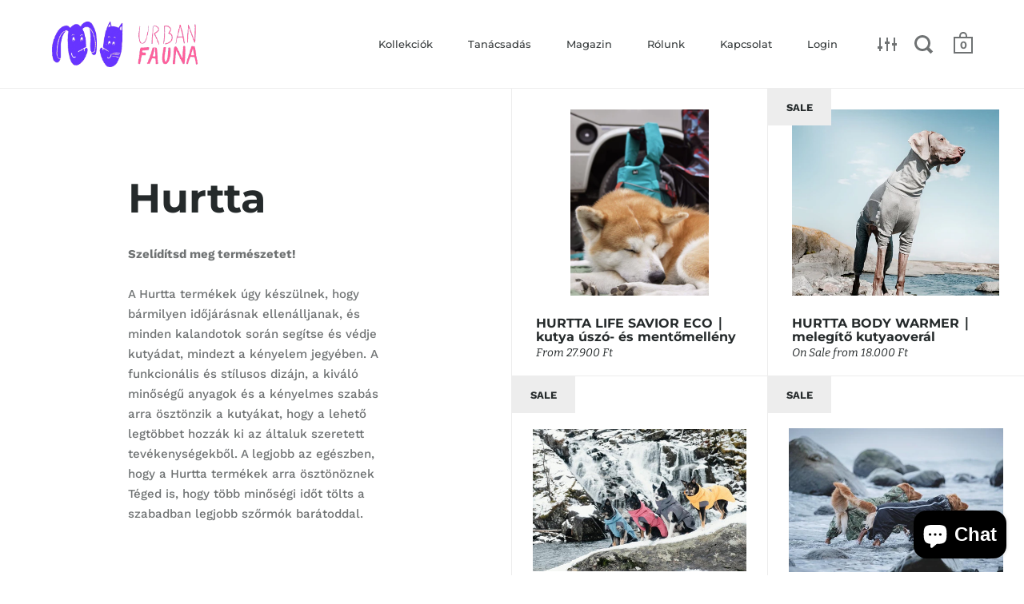

--- FILE ---
content_type: text/html; charset=utf-8
request_url: https://www.urbanfauna.hu/en/collections/hurtta
body_size: 37007
content:
<!doctype html>
<!--[if IE 9]><html class="no-js ie9"> <![endif]-->
<!--[if (gt IE 9)|!(IE)]><!--> <html class="no-js"> <!--<![endif]-->
<head>
  <!-- Added by AVADA Joy -->
  <script>
  window.AVADA_JOY = window.AVADA_JOY || {};
  window.AVADA_JOY.shopId = 'n7vXgmxzBV2XlUKecpx1';
  window.AVADA_JOY.status = false;
  window.AVADA_JOY.account_enabled = true;
  window.AVADA_JOY.login_url = "\/en\/account\/login";
  window.AVADA_JOY.register_url = "\/en\/account\/register";
  window.AVADA_JOY.customer = {
    id: null,
    email: null,
    first_name: null,
    last_name: null,
    point: null
  };
</script>
  <!-- /Added by AVADA Joy -->


  <meta charset="utf-8">
  <meta name="viewport" content="width=device-width,initial-scale=1,maximum-scale=1,user-scalable=no">
  <meta http-equiv="X-UA-Compatible" content="IE=edge"> 

  
    <link rel="shortcut icon" href="//www.urbanfauna.hu/cdn/shop/files/Screen_Shot_2020-02-13_at_9.56.43_32x32.png?v=1614749390" type="image/png" />
  
 
  <title>
    Hurtta &ndash; Urban Fauna
  </title>

  
    <meta name="description" content="Szelídítsd meg természetet!A Hurtta termékek úgy készülnek, hogy bármilyen időjárásnak ellenálljanak, és minden kalandotok során segítse és védje kutyádat, mindezt a kényelem jegyében. A funkcionális és stílusos dizájn, a kiváló minőségű anyagok és a kényelmes szabás arra ösztönzik a kutyákat, hogy a lehető legtöbbet h">
  

  



  <meta property="og:type" content="website">
  <meta property="og:title" content="Hurtta">
  <meta property="og:image" content="http://www.urbanfauna.hu/cdn/shop/products/LifeSavEco-Peacock.2_1024x.webp?v=1682026476">
  <meta property="og:image:secure_url" content="https://www.urbanfauna.hu/cdn/shop/products/LifeSavEco-Peacock.2_1024x.webp?v=1682026476">
  <meta property="og:image:width" content="1024">
  




  <meta property="og:description" content="Szelídítsd meg természetet!A Hurtta termékek úgy készülnek, hogy bármilyen időjárásnak ellenálljanak, és minden kalandotok során segítse és védje kutyádat, mindezt a kényelem jegyében. A funkcionális és stílusos dizájn, a kiváló minőségű anyagok és a kényelmes szabás arra ösztönzik a kutyákat, hogy a lehető legtöbbet h">


<meta property="og:url" content="https://www.urbanfauna.hu/en/collections/hurtta">
<meta property="og:site_name" content="Urban Fauna">



<meta name="twitter:card" content="summary">


  <meta name="twitter:title" content="Hurtta">
  <meta name="twitter:description" content="Szelídítsd meg természetet!A Hurtta termékek úgy készülnek, hogy bármilyen időjárásnak ellenálljanak, és minden kalandotok során segítse és védje kutyádat, mindezt a kényelem jegyében. A funkcionális és stílusos dizájn, a kiváló minőségű anyagok és a kényelmes szabás arra ösztönzik a kutyákat, hogy a lehető legtöbbet hozzák ki az általuk szeretett tevékenységekből. A legjobb az egészben, hogy a Hurtta termékek arra ösztönöznek Téged is, hogy több minőségi időt tölts a szabadban legjobb szőrmók barátoddal.">
  <meta name="twitter:image" content="https://www.urbanfauna.hu/cdn/shop/products/LifeSavEco-Peacock.2_600x600_crop_center.webp?v=1682026476">


  <link rel="canonical" href="https://www.urbanfauna.hu/en/collections/hurtta">

  <link href="//www.urbanfauna.hu/cdn/shop/t/9/assets/css_main.scss.css?v=37605581596295613971765448881" rel="stylesheet" type="text/css" media="all" />

  <script>window.performance && window.performance.mark && window.performance.mark('shopify.content_for_header.start');</script><meta name="google-site-verification" content="4cVMGzWWlDIXbdGkExZtsLNafa0k8T-M0wm44H_vmpM">
<meta id="shopify-digital-wallet" name="shopify-digital-wallet" content="/27277230140/digital_wallets/dialog">
<link rel="alternate" type="application/atom+xml" title="Feed" href="/en/collections/hurtta.atom" />
<link rel="alternate" hreflang="x-default" href="https://www.urbanfauna.hu/collections/hurtta">
<link rel="alternate" hreflang="hu" href="https://www.urbanfauna.hu/collections/hurtta">
<link rel="alternate" hreflang="de" href="https://www.urbanfauna.hu/de/collections/hurtta">
<link rel="alternate" hreflang="en" href="https://www.urbanfauna.hu/en/collections/hurtta">
<link rel="alternate" type="application/json+oembed" href="https://www.urbanfauna.hu/en/collections/hurtta.oembed">
<script async="async" src="/checkouts/internal/preloads.js?locale=en-HU"></script>
<script id="shopify-features" type="application/json">{"accessToken":"8139467ccfcfce543a60aa4c9300cf42","betas":["rich-media-storefront-analytics"],"domain":"www.urbanfauna.hu","predictiveSearch":true,"shopId":27277230140,"locale":"en"}</script>
<script>var Shopify = Shopify || {};
Shopify.shop = "uffafa.myshopify.com";
Shopify.locale = "en";
Shopify.currency = {"active":"HUF","rate":"1.0"};
Shopify.country = "HU";
Shopify.theme = {"name":"Split","id":80654925884,"schema_name":"Split","schema_version":"2.0.9.3","theme_store_id":842,"role":"main"};
Shopify.theme.handle = "null";
Shopify.theme.style = {"id":null,"handle":null};
Shopify.cdnHost = "www.urbanfauna.hu/cdn";
Shopify.routes = Shopify.routes || {};
Shopify.routes.root = "/en/";</script>
<script type="module">!function(o){(o.Shopify=o.Shopify||{}).modules=!0}(window);</script>
<script>!function(o){function n(){var o=[];function n(){o.push(Array.prototype.slice.apply(arguments))}return n.q=o,n}var t=o.Shopify=o.Shopify||{};t.loadFeatures=n(),t.autoloadFeatures=n()}(window);</script>
<script id="shop-js-analytics" type="application/json">{"pageType":"collection"}</script>
<script defer="defer" async type="module" src="//www.urbanfauna.hu/cdn/shopifycloud/shop-js/modules/v2/client.init-shop-cart-sync_BT-GjEfc.en.esm.js"></script>
<script defer="defer" async type="module" src="//www.urbanfauna.hu/cdn/shopifycloud/shop-js/modules/v2/chunk.common_D58fp_Oc.esm.js"></script>
<script defer="defer" async type="module" src="//www.urbanfauna.hu/cdn/shopifycloud/shop-js/modules/v2/chunk.modal_xMitdFEc.esm.js"></script>
<script type="module">
  await import("//www.urbanfauna.hu/cdn/shopifycloud/shop-js/modules/v2/client.init-shop-cart-sync_BT-GjEfc.en.esm.js");
await import("//www.urbanfauna.hu/cdn/shopifycloud/shop-js/modules/v2/chunk.common_D58fp_Oc.esm.js");
await import("//www.urbanfauna.hu/cdn/shopifycloud/shop-js/modules/v2/chunk.modal_xMitdFEc.esm.js");

  window.Shopify.SignInWithShop?.initShopCartSync?.({"fedCMEnabled":true,"windoidEnabled":true});

</script>
<script>(function() {
  var isLoaded = false;
  function asyncLoad() {
    if (isLoaded) return;
    isLoaded = true;
    var urls = ["\/\/cdn.shopify.com\/proxy\/8a45a64513c6f17f3be0b12a695781327efdbfc5f1dcaa1ff34f4b6fc80107bd\/s.pandect.es\/scripts\/pandectes-core.js?shop=uffafa.myshopify.com\u0026sp-cache-control=cHVibGljLCBtYXgtYWdlPTkwMA"];
    for (var i = 0; i < urls.length; i++) {
      var s = document.createElement('script');
      s.type = 'text/javascript';
      s.async = true;
      s.src = urls[i];
      var x = document.getElementsByTagName('script')[0];
      x.parentNode.insertBefore(s, x);
    }
  };
  if(window.attachEvent) {
    window.attachEvent('onload', asyncLoad);
  } else {
    window.addEventListener('load', asyncLoad, false);
  }
})();</script>
<script id="__st">var __st={"a":27277230140,"offset":3600,"reqid":"ebc11a67-64e4-49c8-8577-789f323d097b-1769112662","pageurl":"www.urbanfauna.hu\/en\/collections\/hurtta","u":"9f86b79785d0","p":"collection","rtyp":"collection","rid":268978946108};</script>
<script>window.ShopifyPaypalV4VisibilityTracking = true;</script>
<script id="captcha-bootstrap">!function(){'use strict';const t='contact',e='account',n='new_comment',o=[[t,t],['blogs',n],['comments',n],[t,'customer']],c=[[e,'customer_login'],[e,'guest_login'],[e,'recover_customer_password'],[e,'create_customer']],r=t=>t.map((([t,e])=>`form[action*='/${t}']:not([data-nocaptcha='true']) input[name='form_type'][value='${e}']`)).join(','),a=t=>()=>t?[...document.querySelectorAll(t)].map((t=>t.form)):[];function s(){const t=[...o],e=r(t);return a(e)}const i='password',u='form_key',d=['recaptcha-v3-token','g-recaptcha-response','h-captcha-response',i],f=()=>{try{return window.sessionStorage}catch{return}},m='__shopify_v',_=t=>t.elements[u];function p(t,e,n=!1){try{const o=window.sessionStorage,c=JSON.parse(o.getItem(e)),{data:r}=function(t){const{data:e,action:n}=t;return t[m]||n?{data:e,action:n}:{data:t,action:n}}(c);for(const[e,n]of Object.entries(r))t.elements[e]&&(t.elements[e].value=n);n&&o.removeItem(e)}catch(o){console.error('form repopulation failed',{error:o})}}const l='form_type',E='cptcha';function T(t){t.dataset[E]=!0}const w=window,h=w.document,L='Shopify',v='ce_forms',y='captcha';let A=!1;((t,e)=>{const n=(g='f06e6c50-85a8-45c8-87d0-21a2b65856fe',I='https://cdn.shopify.com/shopifycloud/storefront-forms-hcaptcha/ce_storefront_forms_captcha_hcaptcha.v1.5.2.iife.js',D={infoText:'Protected by hCaptcha',privacyText:'Privacy',termsText:'Terms'},(t,e,n)=>{const o=w[L][v],c=o.bindForm;if(c)return c(t,g,e,D).then(n);var r;o.q.push([[t,g,e,D],n]),r=I,A||(h.body.append(Object.assign(h.createElement('script'),{id:'captcha-provider',async:!0,src:r})),A=!0)});var g,I,D;w[L]=w[L]||{},w[L][v]=w[L][v]||{},w[L][v].q=[],w[L][y]=w[L][y]||{},w[L][y].protect=function(t,e){n(t,void 0,e),T(t)},Object.freeze(w[L][y]),function(t,e,n,w,h,L){const[v,y,A,g]=function(t,e,n){const i=e?o:[],u=t?c:[],d=[...i,...u],f=r(d),m=r(i),_=r(d.filter((([t,e])=>n.includes(e))));return[a(f),a(m),a(_),s()]}(w,h,L),I=t=>{const e=t.target;return e instanceof HTMLFormElement?e:e&&e.form},D=t=>v().includes(t);t.addEventListener('submit',(t=>{const e=I(t);if(!e)return;const n=D(e)&&!e.dataset.hcaptchaBound&&!e.dataset.recaptchaBound,o=_(e),c=g().includes(e)&&(!o||!o.value);(n||c)&&t.preventDefault(),c&&!n&&(function(t){try{if(!f())return;!function(t){const e=f();if(!e)return;const n=_(t);if(!n)return;const o=n.value;o&&e.removeItem(o)}(t);const e=Array.from(Array(32),(()=>Math.random().toString(36)[2])).join('');!function(t,e){_(t)||t.append(Object.assign(document.createElement('input'),{type:'hidden',name:u})),t.elements[u].value=e}(t,e),function(t,e){const n=f();if(!n)return;const o=[...t.querySelectorAll(`input[type='${i}']`)].map((({name:t})=>t)),c=[...d,...o],r={};for(const[a,s]of new FormData(t).entries())c.includes(a)||(r[a]=s);n.setItem(e,JSON.stringify({[m]:1,action:t.action,data:r}))}(t,e)}catch(e){console.error('failed to persist form',e)}}(e),e.submit())}));const S=(t,e)=>{t&&!t.dataset[E]&&(n(t,e.some((e=>e===t))),T(t))};for(const o of['focusin','change'])t.addEventListener(o,(t=>{const e=I(t);D(e)&&S(e,y())}));const B=e.get('form_key'),M=e.get(l),P=B&&M;t.addEventListener('DOMContentLoaded',(()=>{const t=y();if(P)for(const e of t)e.elements[l].value===M&&p(e,B);[...new Set([...A(),...v().filter((t=>'true'===t.dataset.shopifyCaptcha))])].forEach((e=>S(e,t)))}))}(h,new URLSearchParams(w.location.search),n,t,e,['guest_login'])})(!0,!0)}();</script>
<script integrity="sha256-4kQ18oKyAcykRKYeNunJcIwy7WH5gtpwJnB7kiuLZ1E=" data-source-attribution="shopify.loadfeatures" defer="defer" src="//www.urbanfauna.hu/cdn/shopifycloud/storefront/assets/storefront/load_feature-a0a9edcb.js" crossorigin="anonymous"></script>
<script data-source-attribution="shopify.dynamic_checkout.dynamic.init">var Shopify=Shopify||{};Shopify.PaymentButton=Shopify.PaymentButton||{isStorefrontPortableWallets:!0,init:function(){window.Shopify.PaymentButton.init=function(){};var t=document.createElement("script");t.src="https://www.urbanfauna.hu/cdn/shopifycloud/portable-wallets/latest/portable-wallets.en.js",t.type="module",document.head.appendChild(t)}};
</script>
<script data-source-attribution="shopify.dynamic_checkout.buyer_consent">
  function portableWalletsHideBuyerConsent(e){var t=document.getElementById("shopify-buyer-consent"),n=document.getElementById("shopify-subscription-policy-button");t&&n&&(t.classList.add("hidden"),t.setAttribute("aria-hidden","true"),n.removeEventListener("click",e))}function portableWalletsShowBuyerConsent(e){var t=document.getElementById("shopify-buyer-consent"),n=document.getElementById("shopify-subscription-policy-button");t&&n&&(t.classList.remove("hidden"),t.removeAttribute("aria-hidden"),n.addEventListener("click",e))}window.Shopify?.PaymentButton&&(window.Shopify.PaymentButton.hideBuyerConsent=portableWalletsHideBuyerConsent,window.Shopify.PaymentButton.showBuyerConsent=portableWalletsShowBuyerConsent);
</script>
<script data-source-attribution="shopify.dynamic_checkout.cart.bootstrap">document.addEventListener("DOMContentLoaded",(function(){function t(){return document.querySelector("shopify-accelerated-checkout-cart, shopify-accelerated-checkout")}if(t())Shopify.PaymentButton.init();else{new MutationObserver((function(e,n){t()&&(Shopify.PaymentButton.init(),n.disconnect())})).observe(document.body,{childList:!0,subtree:!0})}}));
</script>

<script>window.performance && window.performance.mark && window.performance.mark('shopify.content_for_header.end');</script>

  <script type="text/javascript">
    window.start = Date.now();
  </script>

  <script src="//ajax.googleapis.com/ajax/libs/jquery/1.11.0/jquery.min.js" type="text/javascript"></script>

  

  <noscript>
    <link href="//www.urbanfauna.hu/cdn/shop/t/9/assets/css_noscript.scss.css?v=184054722418888357461579008131" rel="stylesheet" type="text/css" media="all" />
  </noscript>

  <script src="//www.urbanfauna.hu/cdn/shop/t/9/assets/js_product.js?v=88196269795217428951579008123" type="text/javascript"></script>
  
<script src="https://cdn.shopify.com/extensions/e8878072-2f6b-4e89-8082-94b04320908d/inbox-1254/assets/inbox-chat-loader.js" type="text/javascript" defer="defer"></script>
<link href="https://monorail-edge.shopifysvc.com" rel="dns-prefetch">
<script>(function(){if ("sendBeacon" in navigator && "performance" in window) {try {var session_token_from_headers = performance.getEntriesByType('navigation')[0].serverTiming.find(x => x.name == '_s').description;} catch {var session_token_from_headers = undefined;}var session_cookie_matches = document.cookie.match(/_shopify_s=([^;]*)/);var session_token_from_cookie = session_cookie_matches && session_cookie_matches.length === 2 ? session_cookie_matches[1] : "";var session_token = session_token_from_headers || session_token_from_cookie || "";function handle_abandonment_event(e) {var entries = performance.getEntries().filter(function(entry) {return /monorail-edge.shopifysvc.com/.test(entry.name);});if (!window.abandonment_tracked && entries.length === 0) {window.abandonment_tracked = true;var currentMs = Date.now();var navigation_start = performance.timing.navigationStart;var payload = {shop_id: 27277230140,url: window.location.href,navigation_start,duration: currentMs - navigation_start,session_token,page_type: "collection"};window.navigator.sendBeacon("https://monorail-edge.shopifysvc.com/v1/produce", JSON.stringify({schema_id: "online_store_buyer_site_abandonment/1.1",payload: payload,metadata: {event_created_at_ms: currentMs,event_sent_at_ms: currentMs}}));}}window.addEventListener('pagehide', handle_abandonment_event);}}());</script>
<script id="web-pixels-manager-setup">(function e(e,d,r,n,o){if(void 0===o&&(o={}),!Boolean(null===(a=null===(i=window.Shopify)||void 0===i?void 0:i.analytics)||void 0===a?void 0:a.replayQueue)){var i,a;window.Shopify=window.Shopify||{};var t=window.Shopify;t.analytics=t.analytics||{};var s=t.analytics;s.replayQueue=[],s.publish=function(e,d,r){return s.replayQueue.push([e,d,r]),!0};try{self.performance.mark("wpm:start")}catch(e){}var l=function(){var e={modern:/Edge?\/(1{2}[4-9]|1[2-9]\d|[2-9]\d{2}|\d{4,})\.\d+(\.\d+|)|Firefox\/(1{2}[4-9]|1[2-9]\d|[2-9]\d{2}|\d{4,})\.\d+(\.\d+|)|Chrom(ium|e)\/(9{2}|\d{3,})\.\d+(\.\d+|)|(Maci|X1{2}).+ Version\/(15\.\d+|(1[6-9]|[2-9]\d|\d{3,})\.\d+)([,.]\d+|)( \(\w+\)|)( Mobile\/\w+|) Safari\/|Chrome.+OPR\/(9{2}|\d{3,})\.\d+\.\d+|(CPU[ +]OS|iPhone[ +]OS|CPU[ +]iPhone|CPU IPhone OS|CPU iPad OS)[ +]+(15[._]\d+|(1[6-9]|[2-9]\d|\d{3,})[._]\d+)([._]\d+|)|Android:?[ /-](13[3-9]|1[4-9]\d|[2-9]\d{2}|\d{4,})(\.\d+|)(\.\d+|)|Android.+Firefox\/(13[5-9]|1[4-9]\d|[2-9]\d{2}|\d{4,})\.\d+(\.\d+|)|Android.+Chrom(ium|e)\/(13[3-9]|1[4-9]\d|[2-9]\d{2}|\d{4,})\.\d+(\.\d+|)|SamsungBrowser\/([2-9]\d|\d{3,})\.\d+/,legacy:/Edge?\/(1[6-9]|[2-9]\d|\d{3,})\.\d+(\.\d+|)|Firefox\/(5[4-9]|[6-9]\d|\d{3,})\.\d+(\.\d+|)|Chrom(ium|e)\/(5[1-9]|[6-9]\d|\d{3,})\.\d+(\.\d+|)([\d.]+$|.*Safari\/(?![\d.]+ Edge\/[\d.]+$))|(Maci|X1{2}).+ Version\/(10\.\d+|(1[1-9]|[2-9]\d|\d{3,})\.\d+)([,.]\d+|)( \(\w+\)|)( Mobile\/\w+|) Safari\/|Chrome.+OPR\/(3[89]|[4-9]\d|\d{3,})\.\d+\.\d+|(CPU[ +]OS|iPhone[ +]OS|CPU[ +]iPhone|CPU IPhone OS|CPU iPad OS)[ +]+(10[._]\d+|(1[1-9]|[2-9]\d|\d{3,})[._]\d+)([._]\d+|)|Android:?[ /-](13[3-9]|1[4-9]\d|[2-9]\d{2}|\d{4,})(\.\d+|)(\.\d+|)|Mobile Safari.+OPR\/([89]\d|\d{3,})\.\d+\.\d+|Android.+Firefox\/(13[5-9]|1[4-9]\d|[2-9]\d{2}|\d{4,})\.\d+(\.\d+|)|Android.+Chrom(ium|e)\/(13[3-9]|1[4-9]\d|[2-9]\d{2}|\d{4,})\.\d+(\.\d+|)|Android.+(UC? ?Browser|UCWEB|U3)[ /]?(15\.([5-9]|\d{2,})|(1[6-9]|[2-9]\d|\d{3,})\.\d+)\.\d+|SamsungBrowser\/(5\.\d+|([6-9]|\d{2,})\.\d+)|Android.+MQ{2}Browser\/(14(\.(9|\d{2,})|)|(1[5-9]|[2-9]\d|\d{3,})(\.\d+|))(\.\d+|)|K[Aa][Ii]OS\/(3\.\d+|([4-9]|\d{2,})\.\d+)(\.\d+|)/},d=e.modern,r=e.legacy,n=navigator.userAgent;return n.match(d)?"modern":n.match(r)?"legacy":"unknown"}(),u="modern"===l?"modern":"legacy",c=(null!=n?n:{modern:"",legacy:""})[u],f=function(e){return[e.baseUrl,"/wpm","/b",e.hashVersion,"modern"===e.buildTarget?"m":"l",".js"].join("")}({baseUrl:d,hashVersion:r,buildTarget:u}),m=function(e){var d=e.version,r=e.bundleTarget,n=e.surface,o=e.pageUrl,i=e.monorailEndpoint;return{emit:function(e){var a=e.status,t=e.errorMsg,s=(new Date).getTime(),l=JSON.stringify({metadata:{event_sent_at_ms:s},events:[{schema_id:"web_pixels_manager_load/3.1",payload:{version:d,bundle_target:r,page_url:o,status:a,surface:n,error_msg:t},metadata:{event_created_at_ms:s}}]});if(!i)return console&&console.warn&&console.warn("[Web Pixels Manager] No Monorail endpoint provided, skipping logging."),!1;try{return self.navigator.sendBeacon.bind(self.navigator)(i,l)}catch(e){}var u=new XMLHttpRequest;try{return u.open("POST",i,!0),u.setRequestHeader("Content-Type","text/plain"),u.send(l),!0}catch(e){return console&&console.warn&&console.warn("[Web Pixels Manager] Got an unhandled error while logging to Monorail."),!1}}}}({version:r,bundleTarget:l,surface:e.surface,pageUrl:self.location.href,monorailEndpoint:e.monorailEndpoint});try{o.browserTarget=l,function(e){var d=e.src,r=e.async,n=void 0===r||r,o=e.onload,i=e.onerror,a=e.sri,t=e.scriptDataAttributes,s=void 0===t?{}:t,l=document.createElement("script"),u=document.querySelector("head"),c=document.querySelector("body");if(l.async=n,l.src=d,a&&(l.integrity=a,l.crossOrigin="anonymous"),s)for(var f in s)if(Object.prototype.hasOwnProperty.call(s,f))try{l.dataset[f]=s[f]}catch(e){}if(o&&l.addEventListener("load",o),i&&l.addEventListener("error",i),u)u.appendChild(l);else{if(!c)throw new Error("Did not find a head or body element to append the script");c.appendChild(l)}}({src:f,async:!0,onload:function(){if(!function(){var e,d;return Boolean(null===(d=null===(e=window.Shopify)||void 0===e?void 0:e.analytics)||void 0===d?void 0:d.initialized)}()){var d=window.webPixelsManager.init(e)||void 0;if(d){var r=window.Shopify.analytics;r.replayQueue.forEach((function(e){var r=e[0],n=e[1],o=e[2];d.publishCustomEvent(r,n,o)})),r.replayQueue=[],r.publish=d.publishCustomEvent,r.visitor=d.visitor,r.initialized=!0}}},onerror:function(){return m.emit({status:"failed",errorMsg:"".concat(f," has failed to load")})},sri:function(e){var d=/^sha384-[A-Za-z0-9+/=]+$/;return"string"==typeof e&&d.test(e)}(c)?c:"",scriptDataAttributes:o}),m.emit({status:"loading"})}catch(e){m.emit({status:"failed",errorMsg:(null==e?void 0:e.message)||"Unknown error"})}}})({shopId: 27277230140,storefrontBaseUrl: "https://www.urbanfauna.hu",extensionsBaseUrl: "https://extensions.shopifycdn.com/cdn/shopifycloud/web-pixels-manager",monorailEndpoint: "https://monorail-edge.shopifysvc.com/unstable/produce_batch",surface: "storefront-renderer",enabledBetaFlags: ["2dca8a86"],webPixelsConfigList: [{"id":"960692565","configuration":"{\"config\":\"{\\\"pixel_id\\\":\\\"G-MQXGKZP9EX\\\",\\\"target_country\\\":\\\"HU\\\",\\\"gtag_events\\\":[{\\\"type\\\":\\\"begin_checkout\\\",\\\"action_label\\\":[\\\"G-MQXGKZP9EX\\\",\\\"AW-660982938\\\/jMyVCPe5q_QBEJqZl7sC\\\"]},{\\\"type\\\":\\\"search\\\",\\\"action_label\\\":[\\\"G-MQXGKZP9EX\\\",\\\"AW-660982938\\\/2W0rCPq5q_QBEJqZl7sC\\\"]},{\\\"type\\\":\\\"view_item\\\",\\\"action_label\\\":[\\\"G-MQXGKZP9EX\\\",\\\"AW-660982938\\\/1IReCPG5q_QBEJqZl7sC\\\",\\\"MC-PS6MME6KPK\\\"]},{\\\"type\\\":\\\"purchase\\\",\\\"action_label\\\":[\\\"G-MQXGKZP9EX\\\",\\\"AW-660982938\\\/6yNJCMG5q_QBEJqZl7sC\\\",\\\"MC-PS6MME6KPK\\\"]},{\\\"type\\\":\\\"page_view\\\",\\\"action_label\\\":[\\\"G-MQXGKZP9EX\\\",\\\"AW-660982938\\\/uxurCL65q_QBEJqZl7sC\\\",\\\"MC-PS6MME6KPK\\\"]},{\\\"type\\\":\\\"add_payment_info\\\",\\\"action_label\\\":[\\\"G-MQXGKZP9EX\\\",\\\"AW-660982938\\\/a6VOCP25q_QBEJqZl7sC\\\"]},{\\\"type\\\":\\\"add_to_cart\\\",\\\"action_label\\\":[\\\"G-MQXGKZP9EX\\\",\\\"AW-660982938\\\/0n63CPS5q_QBEJqZl7sC\\\"]}],\\\"enable_monitoring_mode\\\":false}\"}","eventPayloadVersion":"v1","runtimeContext":"OPEN","scriptVersion":"b2a88bafab3e21179ed38636efcd8a93","type":"APP","apiClientId":1780363,"privacyPurposes":[],"dataSharingAdjustments":{"protectedCustomerApprovalScopes":["read_customer_address","read_customer_email","read_customer_name","read_customer_personal_data","read_customer_phone"]}},{"id":"423526741","configuration":"{\"pixel_id\":\"1051945948496201\",\"pixel_type\":\"facebook_pixel\",\"metaapp_system_user_token\":\"-\"}","eventPayloadVersion":"v1","runtimeContext":"OPEN","scriptVersion":"ca16bc87fe92b6042fbaa3acc2fbdaa6","type":"APP","apiClientId":2329312,"privacyPurposes":["ANALYTICS","MARKETING","SALE_OF_DATA"],"dataSharingAdjustments":{"protectedCustomerApprovalScopes":["read_customer_address","read_customer_email","read_customer_name","read_customer_personal_data","read_customer_phone"]}},{"id":"shopify-app-pixel","configuration":"{}","eventPayloadVersion":"v1","runtimeContext":"STRICT","scriptVersion":"0450","apiClientId":"shopify-pixel","type":"APP","privacyPurposes":["ANALYTICS","MARKETING"]},{"id":"shopify-custom-pixel","eventPayloadVersion":"v1","runtimeContext":"LAX","scriptVersion":"0450","apiClientId":"shopify-pixel","type":"CUSTOM","privacyPurposes":["ANALYTICS","MARKETING"]}],isMerchantRequest: false,initData: {"shop":{"name":"Urban Fauna","paymentSettings":{"currencyCode":"HUF"},"myshopifyDomain":"uffafa.myshopify.com","countryCode":"HU","storefrontUrl":"https:\/\/www.urbanfauna.hu\/en"},"customer":null,"cart":null,"checkout":null,"productVariants":[],"purchasingCompany":null},},"https://www.urbanfauna.hu/cdn","fcfee988w5aeb613cpc8e4bc33m6693e112",{"modern":"","legacy":""},{"shopId":"27277230140","storefrontBaseUrl":"https:\/\/www.urbanfauna.hu","extensionBaseUrl":"https:\/\/extensions.shopifycdn.com\/cdn\/shopifycloud\/web-pixels-manager","surface":"storefront-renderer","enabledBetaFlags":"[\"2dca8a86\"]","isMerchantRequest":"false","hashVersion":"fcfee988w5aeb613cpc8e4bc33m6693e112","publish":"custom","events":"[[\"page_viewed\",{}],[\"collection_viewed\",{\"collection\":{\"id\":\"268978946108\",\"title\":\"Hurtta\",\"productVariants\":[{\"price\":{\"amount\":27900.0,\"currencyCode\":\"HUF\"},\"product\":{\"title\":\"HURTTA LIFE SAVIOR ECO ∣ kutya úszó- és mentőmellény\",\"vendor\":\"Hurtta\",\"id\":\"8375269261653\",\"untranslatedTitle\":\"HURTTA LIFE SAVIOR ECO ∣ kutya úszó- és mentőmellény\",\"url\":\"\/en\/products\/hurtta-life-savior-eco-kutya-uszo-es-mentomelleny\",\"type\":\"ruházat\"},\"id\":\"46560425804117\",\"image\":{\"src\":\"\/\/www.urbanfauna.hu\/cdn\/shop\/products\/LifeSavEco-Buckhorn.webp?v=1682026476\"},\"sku\":\"\",\"title\":\"Buckthorn \/ 5-10 kg\",\"untranslatedTitle\":\"Buckthorn \/ 5-10 kg\"},{\"price\":{\"amount\":18000.0,\"currencyCode\":\"HUF\"},\"product\":{\"title\":\"HURTTA BODY WARMER ∣ melegítő kutyaoverál\",\"vendor\":\"Hurtta\",\"id\":\"4459793875004\",\"untranslatedTitle\":\"HURTTA BODY WARMER ∣ melegítő kutyaoverál\",\"url\":\"\/en\/products\/body-warmer-melegito-overal\",\"type\":\"ruházat\"},\"id\":\"31804899131452\",\"image\":{\"src\":\"\/\/www.urbanfauna.hu\/cdn\/shop\/products\/hurtta_body_warmer_product_1.jpg?v=1619356720\"},\"sku\":\"\",\"title\":\"20S\",\"untranslatedTitle\":\"20S\"},{\"price\":{\"amount\":27200.0,\"currencyCode\":\"HUF\"},\"product\":{\"title\":\"HURTTA EXPEDITION PARKA ∣ kutyakabát\",\"vendor\":\"Hurtta\",\"id\":\"4698188513340\",\"untranslatedTitle\":\"HURTTA EXPEDITION PARKA ∣ kutyakabát\",\"url\":\"\/en\/products\/hurtta-expedition-parka-kutyakabat\",\"type\":\"ruházat\"},\"id\":\"40469713944636\",\"image\":{\"src\":\"\/\/www.urbanfauna.hu\/cdn\/shop\/products\/hurtta_expedition_parka_blackberry_15.jpg?v=1621949329\"},\"sku\":\"\",\"title\":\"25 \/ fekete szeder\",\"untranslatedTitle\":\"25 \/ fekete szeder\"},{\"price\":{\"amount\":25500.0,\"currencyCode\":\"HUF\"},\"product\":{\"title\":\"HURTTA DOWNPOUR SUIT ∣ kutya esőkabát, overál\",\"vendor\":\"Hurtta\",\"id\":\"4459659329596\",\"untranslatedTitle\":\"HURTTA DOWNPOUR SUIT ∣ kutya esőkabát, overál\",\"url\":\"\/en\/products\/downpour-suit-esokabat\",\"type\":\"ruházat\"},\"id\":\"40395036917820\",\"image\":{\"src\":\"\/\/www.urbanfauna.hu\/cdn\/shop\/products\/hurtta_downpour_suit_black.jpg?v=1619357044\"},\"sku\":\"\",\"title\":\"black \/ 30M\",\"untranslatedTitle\":\"black \/ 30M\"},{\"price\":{\"amount\":16900.0,\"currencyCode\":\"HUF\"},\"product\":{\"title\":\"HURTTA WEEKEND WARRIOR ∣ outdoor kutyahám\",\"vendor\":\"Hurtta\",\"id\":\"4459761467452\",\"untranslatedTitle\":\"HURTTA WEEKEND WARRIOR ∣ outdoor kutyahám\",\"url\":\"\/en\/products\/weekend-warrior-ham\",\"type\":\"hám\"},\"id\":\"40017350656060\",\"image\":{\"src\":\"\/\/www.urbanfauna.hu\/cdn\/shop\/products\/495865011_495865011_3_1573117775000_1280x1280_23a03fa2-cc51-43f2-885d-1a378ef8a4af.jpg?v=1665053533\"},\"sku\":\"\",\"title\":\"40-45 \/ raven\",\"untranslatedTitle\":\"40-45 \/ raven\"},{\"price\":{\"amount\":29900.0,\"currencyCode\":\"HUF\"},\"product\":{\"title\":\"HURTTA MUDVENTURE OVERALL | kutya esőkabát, overál\",\"vendor\":\"Hurtta\",\"id\":\"7028179075132\",\"untranslatedTitle\":\"HURTTA MUDVENTURE OVERALL | kutya esőkabát, overál\",\"url\":\"\/en\/products\/mudventure-overall\",\"type\":\"Dog Apparel\"},\"id\":\"40421039407164\",\"image\":{\"src\":\"\/\/www.urbanfauna.hu\/cdn\/shop\/products\/mudventure4.png?v=1663693237\"},\"sku\":\"\",\"title\":\"25S \/ pávazöld\",\"untranslatedTitle\":\"25S \/ pávazöld\"},{\"price\":{\"amount\":32900.0,\"currencyCode\":\"HUF\"},\"product\":{\"title\":\"HURTTA EXTREME OVERALL ∣ kutyaoverál\",\"vendor\":\"Hurtta\",\"id\":\"4709773475900\",\"untranslatedTitle\":\"HURTTA EXTREME OVERALL ∣ kutyaoverál\",\"url\":\"\/en\/products\/hurtta-extreme-overall-kutyaoveral\",\"type\":\"ruházat\"},\"id\":\"51800688787797\",\"image\":{\"src\":\"\/\/www.urbanfauna.hu\/cdn\/shop\/products\/hurtta-extreme-overall-blackberry_13.jpg?v=1621948773\"},\"sku\":null,\"title\":\"25S\",\"untranslatedTitle\":\"25S\"},{\"price\":{\"amount\":21900.0,\"currencyCode\":\"HUF\"},\"product\":{\"title\":\"HURTTA CASUAL QUILTED OVERALL ∣ agár kutyakabát\",\"vendor\":\"Hurtta\",\"id\":\"4614333595708\",\"untranslatedTitle\":\"HURTTA CASUAL QUILTED OVERALL ∣ agár kutyakabát\",\"url\":\"\/en\/products\/casual-quilted-kutya-overal\",\"type\":\"ruházat\"},\"id\":\"40393566289980\",\"image\":{\"src\":\"\/\/www.urbanfauna.hu\/cdn\/shop\/products\/hurtta_casual_quilted_overall_raven_9.jpg?v=1619353288\"},\"sku\":\"\",\"title\":\"30L \/ fekete\",\"untranslatedTitle\":\"30L \/ fekete\"},{\"price\":{\"amount\":22900.0,\"currencyCode\":\"HUF\"},\"product\":{\"title\":\"HURTTA MONSOON ∣ kutyakabát esős, saras időre\",\"vendor\":\"Hurtta\",\"id\":\"4691186516028\",\"untranslatedTitle\":\"HURTTA MONSOON ∣ kutyakabát esős, saras időre\",\"url\":\"\/en\/products\/hurtta-monsoon-kutyakabat-esos-saras-idore\",\"type\":\"ruházat\"},\"id\":\"32636217032764\",\"image\":{\"src\":\"\/\/www.urbanfauna.hu\/cdn\/shop\/products\/hurtta_monsooncoat9.jpg?v=1621949761\"},\"sku\":\"\",\"title\":\"20 \/ feketeszeder\",\"untranslatedTitle\":\"20 \/ feketeszeder\"},{\"price\":{\"amount\":17500.0,\"currencyCode\":\"HUF\"},\"product\":{\"title\":\"HURTTA RAIN BLOCKER ∣ kutya esőkabát\",\"vendor\":\"Hurtta\",\"id\":\"4644969742396\",\"untranslatedTitle\":\"HURTTA RAIN BLOCKER ∣ kutya esőkabát\",\"url\":\"\/en\/products\/hurtta-rain-blocker-kutya-esokabat\",\"type\":\"ruházat\"},\"id\":\"32500935065660\",\"image\":{\"src\":\"\/\/www.urbanfauna.hu\/cdn\/shop\/products\/hurtta_rainblocker_stream_3_3.jpg?v=1619353240\"},\"sku\":\"\",\"title\":\"25 \/ patakkék\",\"untranslatedTitle\":\"25 \/ patakkék\"},{\"price\":{\"amount\":10900.0,\"currencyCode\":\"HUF\"},\"product\":{\"title\":\"HURTTA WEEKEND WARRIOR ∣ nyakörv\",\"vendor\":\"Hurtta\",\"id\":\"6586238959676\",\"untranslatedTitle\":\"HURTTA WEEKEND WARRIOR ∣ nyakörv\",\"url\":\"\/en\/products\/hurtta-weekend-warrior-nyakorv\",\"type\":\"nyakörv\"},\"id\":\"39378709938236\",\"image\":{\"src\":\"\/\/www.urbanfauna.hu\/cdn\/shop\/products\/Weekend-Warrior-Eco-Rosehip-2-500x500-1_8e852cfd-3cef-4318-aa82-d05474f1f416.jpg?v=1645187383\"},\"sku\":\"\",\"title\":\"25-35 \/ korall camo\",\"untranslatedTitle\":\"25-35 \/ korall camo\"},{\"price\":{\"amount\":17000.0,\"currencyCode\":\"HUF\"},\"product\":{\"title\":\"HURTTA COOL WRAP ∣ kutya hűtőmellény\",\"vendor\":\"Hurtta\",\"id\":\"4459726045244\",\"untranslatedTitle\":\"HURTTA COOL WRAP ∣ kutya hűtőmellény\",\"url\":\"\/en\/products\/hurtta-cool-wrap-husito-melleny\",\"type\":\"ruházat\"},\"id\":\"39356353708092\",\"image\":{\"src\":\"\/\/www.urbanfauna.hu\/cdn\/shop\/products\/9b98ef19ff0fefccfd6fc88daeff8c5c_600x_2f5d952d-74be-4fd1-80b5-e093ff777892.jpg?v=1621948969\"},\"sku\":\"\",\"title\":\"40-50 \/ szegfű rózsaszín\",\"untranslatedTitle\":\"40-50 \/ szegfű rózsaszín\"},{\"price\":{\"amount\":19500.0,\"currencyCode\":\"HUF\"},\"product\":{\"title\":\"HURTTA RAZZLE-DAZZLE MIDLAYER | kutyaruha\",\"vendor\":\"Hurtta\",\"id\":\"6656096763964\",\"untranslatedTitle\":\"HURTTA RAZZLE-DAZZLE MIDLAYER | kutyaruha\",\"url\":\"\/en\/products\/hurtta-razzle-dazzle-midlayer\",\"type\":\"ruházat\"},\"id\":\"39689316958268\",\"image\":{\"src\":\"\/\/www.urbanfauna.hu\/cdn\/shop\/products\/72f47bc0b297fea811bdc5551ef37917_600x_9733f722-ffe0-48b2-94b4-57464754fa38.jpg?v=1632674813\"},\"sku\":\"\",\"title\":\"35 \/ szeder-zöld\",\"untranslatedTitle\":\"35 \/ szeder-zöld\"},{\"price\":{\"amount\":9800.0,\"currencyCode\":\"HUF\"},\"product\":{\"title\":\"HURTTA WEEKEND WARRIOR ∣ kutyapóráz\",\"vendor\":\"Hurtta\",\"id\":\"4733268983868\",\"untranslatedTitle\":\"HURTTA WEEKEND WARRIOR ∣ kutyapóráz\",\"url\":\"\/en\/products\/hurtta-weekend-warrior-kutyaporaz-1\",\"type\":\"póráz\"},\"id\":\"39368969453628\",\"image\":{\"src\":\"\/\/www.urbanfauna.hu\/cdn\/shop\/products\/Hurtta_Weekend_warrior_p_r_z_-_Urban_fauna.jpg?v=1760437376\"},\"sku\":\"\",\"title\":\"180x30mm \/ Eco Rose Hip\",\"untranslatedTitle\":\"180x30mm \/ Eco Rose Hip\"},{\"price\":{\"amount\":7200.0,\"currencyCode\":\"HUF\"},\"product\":{\"title\":\"HURTTA RAZZLE DAZZLE STANDARD ∣ kutyanyakörv\",\"vendor\":\"Hurtta\",\"id\":\"6583873699900\",\"untranslatedTitle\":\"HURTTA RAZZLE DAZZLE STANDARD ∣ kutyanyakörv\",\"url\":\"\/en\/products\/hurtta-razzle-dazzle-kutyanyakorv\",\"type\":\"nyakörv\"},\"id\":\"39373296271420\",\"image\":{\"src\":\"\/\/www.urbanfauna.hu\/cdn\/shop\/products\/1e667e46fc27f1b5d4a2a5694d8b648c_600x_e6c79f28-d47d-464e-8323-7e3391212b49.jpg?v=1622821052\"},\"sku\":\"\",\"title\":\"25-35 \/ szeder\",\"untranslatedTitle\":\"25-35 \/ szeder\"},{\"price\":{\"amount\":15900.0,\"currencyCode\":\"HUF\"},\"product\":{\"title\":\"HURTTA RAZZLE DAZZLE Y ∣ kutyahám\",\"vendor\":\"Hurtta\",\"id\":\"6577665376316\",\"untranslatedTitle\":\"HURTTA RAZZLE DAZZLE Y ∣ kutyahám\",\"url\":\"\/en\/products\/hurtta-razzle-dazzle-kutyaham\",\"type\":\"hám\"},\"id\":\"47279705653589\",\"image\":{\"src\":\"\/\/www.urbanfauna.hu\/cdn\/shop\/products\/cbd3b1c39d59aa37e9e6fab022e0e7fb_600x_14739c87-f4ef-4c9d-abe9-42e0f213c0b1.jpg?v=1623088389\"},\"sku\":\"\",\"title\":\"35-45 \/ cékla\",\"untranslatedTitle\":\"35-45 \/ cékla\"},{\"price\":{\"amount\":26900.0,\"currencyCode\":\"HUF\"},\"product\":{\"title\":\"HURTTA CASUAL QUILTED ∣ kutyakabát\",\"vendor\":\"Hurtta\",\"id\":\"4614328680508\",\"untranslatedTitle\":\"HURTTA CASUAL QUILTED ∣ kutyakabát\",\"url\":\"\/en\/products\/casual-quilted-kutya-kabat\",\"type\":\"ruházat\"},\"id\":\"40396047941692\",\"image\":{\"src\":\"\/\/www.urbanfauna.hu\/cdn\/shop\/products\/hurtta_ultra_sonic_takki.jpg?v=1619353403\"},\"sku\":\"\",\"title\":\"35XL \/ lila\",\"untranslatedTitle\":\"35XL \/ lila\"},{\"price\":{\"amount\":14900.0,\"currencyCode\":\"HUF\"},\"product\":{\"title\":\"HURTTA FROST SOFT SHELL ∣ kutyakabát\",\"vendor\":\"Hurtta\",\"id\":\"4614338805820\",\"untranslatedTitle\":\"HURTTA FROST SOFT SHELL ∣ kutyakabát\",\"url\":\"\/en\/products\/frost-soft-shell%C2%AE-kutyakabat\",\"type\":\"ruházat\"},\"id\":\"32403644645436\",\"image\":{\"src\":\"\/\/www.urbanfauna.hu\/cdn\/shop\/products\/hurtta_outdoors_frostjacket_birch_detail-2.jpg?v=1619352356\"},\"sku\":\"\",\"title\":\"25 \/ birs\",\"untranslatedTitle\":\"25 \/ birs\"},{\"price\":{\"amount\":19500.0,\"currencyCode\":\"HUF\"},\"product\":{\"title\":\"HURTTA SWIMMER ∣ kutya úszómellény\",\"vendor\":\"Hurtta\",\"id\":\"4459786829884\",\"untranslatedTitle\":\"HURTTA SWIMMER ∣ kutya úszómellény\",\"url\":\"\/en\/products\/swimmer-uszomelleny\",\"type\":\"ruházat\"},\"id\":\"40294629900348\",\"image\":{\"src\":\"\/\/www.urbanfauna.hu\/cdn\/shop\/products\/hurtta_swimmer_vest_orange_camo.jpg?v=1659375689\"},\"sku\":\"\",\"title\":\"XS\",\"untranslatedTitle\":\"XS\"},{\"price\":{\"amount\":10900.0,\"currencyCode\":\"HUF\"},\"product\":{\"title\":\"HURTTA GO ∣ vízhatlan kutyahám és póráz szett\",\"vendor\":\"Hurtta\",\"id\":\"4733242409020\",\"untranslatedTitle\":\"HURTTA GO ∣ vízhatlan kutyahám és póráz szett\",\"url\":\"\/en\/products\/hurtta-go-vizhatlan-kutyaporaz\",\"type\":\"hám \u0026 póráz\"},\"id\":\"39370314088508\",\"image\":{\"src\":\"\/\/www.urbanfauna.hu\/cdn\/shop\/products\/HurttaGoHarness_SkyBlue_SS20_6_600x_fdf4332e-07e4-491e-a273-1521b0344028.jpg?v=1622477626\"},\"sku\":\"\",\"title\":\"égkék \/ 35-45 \/ 120x20\",\"untranslatedTitle\":\"égkék \/ 35-45 \/ 120x20\"},{\"price\":{\"amount\":13500.0,\"currencyCode\":\"HUF\"},\"product\":{\"title\":\"HURTTA TORRENT ∣ kutyakabát esős, saras időre\",\"vendor\":\"Hurtta\",\"id\":\"4661218672700\",\"untranslatedTitle\":\"HURTTA TORRENT ∣ kutyakabát esős, saras időre\",\"url\":\"\/en\/products\/hurtta-torrent-kutyakabat-esos-saras-idore\",\"type\":\"ruházat\"},\"id\":\"39487055757372\",\"image\":{\"src\":\"\/\/www.urbanfauna.hu\/cdn\/shop\/products\/hurtta-2318_1.jpg?v=1630672074\"},\"sku\":\"\",\"title\":\"25 \/ fekete\",\"untranslatedTitle\":\"25 \/ fekete\"},{\"price\":{\"amount\":25900.0,\"currencyCode\":\"HUF\"},\"product\":{\"title\":\"HURTTA EXPEDITION PARKA 2 I kutyakabát\",\"vendor\":\"Hurtta\",\"id\":\"10192635232597\",\"untranslatedTitle\":\"HURTTA EXPEDITION PARKA 2 I kutyakabát\",\"url\":\"\/en\/products\/expedition-parka-ii-kutyakabat\",\"type\":\"Animals \u0026 Pet Supplies\"},\"id\":\"51664310927701\",\"image\":{\"src\":\"\/\/www.urbanfauna.hu\/cdn\/shop\/files\/500_ExpBlack.jpg?v=1760434931\"},\"sku\":null,\"title\":\"Blackberry - szürke \/ 23\",\"untranslatedTitle\":\"Blackberry - szürke \/ 23\"},{\"price\":{\"amount\":15500.0,\"currencyCode\":\"HUF\"},\"product\":{\"title\":\"HURTTA MULTILONG LEASH II – KUTYAPÓRÁZ\",\"vendor\":\"Hurtta\",\"id\":\"10206413291861\",\"untranslatedTitle\":\"HURTTA MULTILONG LEASH II – KUTYAPÓRÁZ\",\"url\":\"\/en\/products\/hurtta-multilong-leash-ii-kutyaporaz\",\"type\":\"Animals \u0026 Pet Supplies\"},\"id\":\"51664893444437\",\"image\":{\"src\":\"\/\/www.urbanfauna.hu\/cdn\/shop\/files\/Hurtta_Multilong_leash_2_Black_-_urban_fauna.jpg?v=1760441035\"},\"sku\":null,\"title\":\"Blackberry - szürke (fekete)\",\"untranslatedTitle\":\"Blackberry - szürke (fekete)\"},{\"price\":{\"amount\":18500.0,\"currencyCode\":\"HUF\"},\"product\":{\"title\":\"HURTTA WEEKEND WARRIOR II ECO - KUTYAHÁM\",\"vendor\":\"Hurtta\",\"id\":\"10206552850773\",\"untranslatedTitle\":\"HURTTA WEEKEND WARRIOR II ECO - KUTYAHÁM\",\"url\":\"\/en\/products\/hurtta-weekend-warrior-ii-eco-kutyaham\",\"type\":\"hám\"},\"id\":\"51665227972949\",\"image\":{\"src\":\"\/\/www.urbanfauna.hu\/cdn\/shop\/files\/neon.webp?v=1760445761\"},\"sku\":null,\"title\":\"40-50 \/ Neon\",\"untranslatedTitle\":\"40-50 \/ Neon\"},{\"price\":{\"amount\":25990.0,\"currencyCode\":\"HUF\"},\"product\":{\"title\":\"HURTTA MUDVENTURE COAT ECO - Kutya esőkabát\",\"vendor\":\"Hurtta\",\"id\":\"10220623823189\",\"untranslatedTitle\":\"HURTTA MUDVENTURE COAT ECO - Kutya esőkabát\",\"url\":\"\/en\/products\/hurtta-mudventure-coat-eco-kutya-esokabat\",\"type\":\"Animals \u0026 Pet Supplies\"},\"id\":\"51713639776597\",\"image\":{\"src\":\"\/\/www.urbanfauna.hu\/cdn\/shop\/files\/HURTTA_MUDVENTURE_COAT_ECO-_Kutya_es_kab_t_-_Urban_faunamudventurecoat_szurke.webp?v=1761046621\"},\"sku\":null,\"title\":\"25 \/ Blackberry - szürke\",\"untranslatedTitle\":\"25 \/ Blackberry - szürke\"},{\"price\":{\"amount\":25500.0,\"currencyCode\":\"HUF\"},\"product\":{\"title\":\"HURTTA MIDLAYER OVERAL – Melegítő Kutya Overál\",\"vendor\":\"Hurtta\",\"id\":\"10234558611797\",\"untranslatedTitle\":\"HURTTA MIDLAYER OVERAL – Melegítő Kutya Overál\",\"url\":\"\/en\/products\/hurtta-midlayer-overal-melegito-kutya-overal\",\"type\":\"Animals \u0026 Pet Supplies\"},\"id\":\"51796923810133\",\"image\":{\"src\":\"\/\/www.urbanfauna.hu\/cdn\/shop\/files\/Hurtta_MidOverBlack_-_Urban_fauna.jpg?v=1761737269\"},\"sku\":null,\"title\":\"25S\",\"untranslatedTitle\":\"25S\"}]}}]]"});</script><script>
  window.ShopifyAnalytics = window.ShopifyAnalytics || {};
  window.ShopifyAnalytics.meta = window.ShopifyAnalytics.meta || {};
  window.ShopifyAnalytics.meta.currency = 'HUF';
  var meta = {"products":[{"id":8375269261653,"gid":"gid:\/\/shopify\/Product\/8375269261653","vendor":"Hurtta","type":"ruházat","handle":"hurtta-life-savior-eco-kutya-uszo-es-mentomelleny","variants":[{"id":46560425804117,"price":2790000,"name":"HURTTA LIFE SAVIOR ECO ∣ kutya úszó- és mentőmellény - Buckthorn \/ 5-10 kg","public_title":"Buckthorn \/ 5-10 kg","sku":""},{"id":46560425836885,"price":2990000,"name":"HURTTA LIFE SAVIOR ECO ∣ kutya úszó- és mentőmellény - Buckthorn \/ 10-15 kg","public_title":"Buckthorn \/ 10-15 kg","sku":""},{"id":46560425869653,"price":3090000,"name":"HURTTA LIFE SAVIOR ECO ∣ kutya úszó- és mentőmellény - Buckthorn \/ 15-20 kg","public_title":"Buckthorn \/ 15-20 kg","sku":""},{"id":46560425902421,"price":3290000,"name":"HURTTA LIFE SAVIOR ECO ∣ kutya úszó- és mentőmellény - Buckthorn \/ 20-30 kg","public_title":"Buckthorn \/ 20-30 kg","sku":""},{"id":46560425935189,"price":3490000,"name":"HURTTA LIFE SAVIOR ECO ∣ kutya úszó- és mentőmellény - Buckthorn \/ 30-40 kg","public_title":"Buckthorn \/ 30-40 kg","sku":""},{"id":46560425967957,"price":2790000,"name":"HURTTA LIFE SAVIOR ECO ∣ kutya úszó- és mentőmellény - Peacock - Pávazöld \/ 5-10 kg","public_title":"Peacock - Pávazöld \/ 5-10 kg","sku":""},{"id":46560426000725,"price":2990000,"name":"HURTTA LIFE SAVIOR ECO ∣ kutya úszó- és mentőmellény - Peacock - Pávazöld \/ 10-15 kg","public_title":"Peacock - Pávazöld \/ 10-15 kg","sku":""},{"id":46560426033493,"price":3090000,"name":"HURTTA LIFE SAVIOR ECO ∣ kutya úszó- és mentőmellény - Peacock - Pávazöld \/ 15-20 kg","public_title":"Peacock - Pávazöld \/ 15-20 kg","sku":""},{"id":46560426066261,"price":3290000,"name":"HURTTA LIFE SAVIOR ECO ∣ kutya úszó- és mentőmellény - Peacock - Pávazöld \/ 20-30 kg","public_title":"Peacock - Pávazöld \/ 20-30 kg","sku":""},{"id":46560426099029,"price":3490000,"name":"HURTTA LIFE SAVIOR ECO ∣ kutya úszó- és mentőmellény - Peacock - Pávazöld \/ 30-40 kg","public_title":"Peacock - Pávazöld \/ 30-40 kg","sku":""}],"remote":false},{"id":4459793875004,"gid":"gid:\/\/shopify\/Product\/4459793875004","vendor":"Hurtta","type":"ruházat","handle":"body-warmer-melegito-overal","variants":[{"id":31804899131452,"price":1800000,"name":"HURTTA BODY WARMER ∣ melegítő kutyaoverál - 20S","public_title":"20S","sku":""},{"id":43973715657026,"price":2090000,"name":"HURTTA BODY WARMER ∣ melegítő kutyaoverál - 25S","public_title":"25S","sku":""},{"id":40469765521468,"price":1880000,"name":"HURTTA BODY WARMER ∣ melegítő kutyaoverál - 25M","public_title":"25M","sku":""},{"id":40469765554236,"price":2090000,"name":"HURTTA BODY WARMER ∣ melegítő kutyaoverál - 30XS","public_title":"30XS","sku":""},{"id":39664590848060,"price":1880000,"name":"HURTTA BODY WARMER ∣ melegítő kutyaoverál - 30S","public_title":"30S","sku":""},{"id":31804899229756,"price":2090000,"name":"HURTTA BODY WARMER ∣ melegítő kutyaoverál - 30M","public_title":"30M","sku":""},{"id":39713058979900,"price":1880000,"name":"HURTTA BODY WARMER ∣ melegítő kutyaoverál - 30L","public_title":"30L","sku":""},{"id":40395084136508,"price":1970000,"name":"HURTTA BODY WARMER ∣ melegítő kutyaoverál - 35M","public_title":"35M","sku":""},{"id":31804899459132,"price":2250000,"name":"HURTTA BODY WARMER ∣ melegítő kutyaoverál - 40M","public_title":"40M","sku":""},{"id":39803753627708,"price":2290000,"name":"HURTTA BODY WARMER ∣ melegítő kutyaoverál - 45M","public_title":"45M","sku":""},{"id":40395084169276,"price":2290000,"name":"HURTTA BODY WARMER ∣ melegítő kutyaoverál - 50M","public_title":"50M","sku":""},{"id":40409904414780,"price":2290000,"name":"HURTTA BODY WARMER ∣ melegítő kutyaoverál - 55M","public_title":"55M","sku":""},{"id":47681547927893,"price":2390000,"name":"HURTTA BODY WARMER ∣ melegítő kutyaoverál - 60M","public_title":"60M","sku":""}],"remote":false},{"id":4698188513340,"gid":"gid:\/\/shopify\/Product\/4698188513340","vendor":"Hurtta","type":"ruházat","handle":"hurtta-expedition-parka-kutyakabat","variants":[{"id":40469713944636,"price":2720000,"name":"HURTTA EXPEDITION PARKA ∣ kutyakabát - 25 \/ fekete szeder","public_title":"25 \/ fekete szeder","sku":""},{"id":40469713977404,"price":2720000,"name":"HURTTA EXPEDITION PARKA ∣ kutyakabát - 25 \/ bengesárga","public_title":"25 \/ bengesárga","sku":""},{"id":40469714010172,"price":2720000,"name":"HURTTA EXPEDITION PARKA ∣ kutyakabát - 25 \/ áfonya kék","public_title":"25 \/ áfonya kék","sku":""},{"id":40469714042940,"price":2720000,"name":"HURTTA EXPEDITION PARKA ∣ kutyakabát - 25 \/ cékla - beetroot","public_title":"25 \/ cékla - beetroot","sku":""},{"id":40469818081340,"price":2720000,"name":"HURTTA EXPEDITION PARKA ∣ kutyakabát - 30 \/ fekete szeder","public_title":"30 \/ fekete szeder","sku":""},{"id":40469818114108,"price":2720000,"name":"HURTTA EXPEDITION PARKA ∣ kutyakabát - 30 \/ bengesárga","public_title":"30 \/ bengesárga","sku":""},{"id":40469818146876,"price":2480000,"name":"HURTTA EXPEDITION PARKA ∣ kutyakabát - 30 \/ áfonya kék","public_title":"30 \/ áfonya kék","sku":""},{"id":40469818179644,"price":2480000,"name":"HURTTA EXPEDITION PARKA ∣ kutyakabát - 30 \/ cékla - beetroot","public_title":"30 \/ cékla - beetroot","sku":""},{"id":40395146461244,"price":2720000,"name":"HURTTA EXPEDITION PARKA ∣ kutyakabát - 35 \/ fekete szeder","public_title":"35 \/ fekete szeder","sku":""},{"id":40395146494012,"price":2480000,"name":"HURTTA EXPEDITION PARKA ∣ kutyakabát - 35 \/ bengesárga","public_title":"35 \/ bengesárga","sku":""},{"id":40395146526780,"price":2480000,"name":"HURTTA EXPEDITION PARKA ∣ kutyakabát - 35 \/ áfonya kék","public_title":"35 \/ áfonya kék","sku":""},{"id":40395146559548,"price":2720000,"name":"HURTTA EXPEDITION PARKA ∣ kutyakabát - 35 \/ cékla - beetroot","public_title":"35 \/ cékla - beetroot","sku":""},{"id":40395146723388,"price":2820000,"name":"HURTTA EXPEDITION PARKA ∣ kutyakabát - 40 \/ fekete szeder","public_title":"40 \/ fekete szeder","sku":""},{"id":40395146756156,"price":2580000,"name":"HURTTA EXPEDITION PARKA ∣ kutyakabát - 40 \/ bengesárga","public_title":"40 \/ bengesárga","sku":""},{"id":40395146788924,"price":2820000,"name":"HURTTA EXPEDITION PARKA ∣ kutyakabát - 40 \/ áfonya kék","public_title":"40 \/ áfonya kék","sku":""},{"id":40395146821692,"price":2820000,"name":"HURTTA EXPEDITION PARKA ∣ kutyakabát - 40 \/ cékla - beetroot","public_title":"40 \/ cékla - beetroot","sku":""},{"id":32684975521852,"price":2820000,"name":"HURTTA EXPEDITION PARKA ∣ kutyakabát - 40XS \/ fekete szeder","public_title":"40XS \/ fekete szeder","sku":""},{"id":40395146919996,"price":2820000,"name":"HURTTA EXPEDITION PARKA ∣ kutyakabát - 45 \/ fekete szeder","public_title":"45 \/ fekete szeder","sku":""},{"id":40395146952764,"price":2820000,"name":"HURTTA EXPEDITION PARKA ∣ kutyakabát - 45 \/ bengesárga","public_title":"45 \/ bengesárga","sku":""},{"id":40395146985532,"price":2820000,"name":"HURTTA EXPEDITION PARKA ∣ kutyakabát - 45 \/ áfonya kék","public_title":"45 \/ áfonya kék","sku":""},{"id":40395147018300,"price":2820000,"name":"HURTTA EXPEDITION PARKA ∣ kutyakabát - 45 \/ cékla - beetroot","public_title":"45 \/ cékla - beetroot","sku":""},{"id":40397506543676,"price":2820000,"name":"HURTTA EXPEDITION PARKA ∣ kutyakabát - 50 \/ fekete szeder","public_title":"50 \/ fekete szeder","sku":""},{"id":39689315418172,"price":2820000,"name":"HURTTA EXPEDITION PARKA ∣ kutyakabát - 50 \/ bengesárga","public_title":"50 \/ bengesárga","sku":""},{"id":40395147051068,"price":2820000,"name":"HURTTA EXPEDITION PARKA ∣ kutyakabát - 50 \/ áfonya kék","public_title":"50 \/ áfonya kék","sku":""},{"id":40395147083836,"price":2820000,"name":"HURTTA EXPEDITION PARKA ∣ kutyakabát - 50 \/ cékla - beetroot","public_title":"50 \/ cékla - beetroot","sku":""},{"id":39683795058748,"price":2820000,"name":"HURTTA EXPEDITION PARKA ∣ kutyakabát - 55 \/ fekete szeder","public_title":"55 \/ fekete szeder","sku":""},{"id":40395147116604,"price":2820000,"name":"HURTTA EXPEDITION PARKA ∣ kutyakabát - 55 \/ áfonya kék","public_title":"55 \/ áfonya kék","sku":""},{"id":40395147149372,"price":2820000,"name":"HURTTA EXPEDITION PARKA ∣ kutyakabát - 55 \/ cékla - beetroot","public_title":"55 \/ cékla - beetroot","sku":""},{"id":32654679507004,"price":3250000,"name":"HURTTA EXPEDITION PARKA ∣ kutyakabát - 60 \/ bengesárga","public_title":"60 \/ bengesárga","sku":""},{"id":40395147182140,"price":3250000,"name":"HURTTA EXPEDITION PARKA ∣ kutyakabát - 60 \/ áfonya kék","public_title":"60 \/ áfonya kék","sku":""},{"id":47787074584917,"price":3250000,"name":"HURTTA EXPEDITION PARKA ∣ kutyakabát - 60 \/ fekete szeder","public_title":"60 \/ fekete szeder","sku":""},{"id":40395147214908,"price":3250000,"name":"HURTTA EXPEDITION PARKA ∣ kutyakabát - 60 \/ cékla - beetroot","public_title":"60 \/ cékla - beetroot","sku":""},{"id":40395147247676,"price":3250000,"name":"HURTTA EXPEDITION PARKA ∣ kutyakabát - 65 \/ fekete szeder","public_title":"65 \/ fekete szeder","sku":""},{"id":40395147280444,"price":3250000,"name":"HURTTA EXPEDITION PARKA ∣ kutyakabát - 65 \/ bengesárga","public_title":"65 \/ bengesárga","sku":""},{"id":40395147313212,"price":3250000,"name":"HURTTA EXPEDITION PARKA ∣ kutyakabát - 65 \/ áfonya kék","public_title":"65 \/ áfonya kék","sku":""},{"id":40395147345980,"price":3250000,"name":"HURTTA EXPEDITION PARKA ∣ kutyakabát - 65 \/ cékla - beetroot","public_title":"65 \/ cékla - beetroot","sku":""},{"id":40395147378748,"price":3250000,"name":"HURTTA EXPEDITION PARKA ∣ kutyakabát - 70 \/ fekete szeder","public_title":"70 \/ fekete szeder","sku":""},{"id":40395147411516,"price":3250000,"name":"HURTTA EXPEDITION PARKA ∣ kutyakabát - 70 \/ bengesárga","public_title":"70 \/ bengesárga","sku":""},{"id":40395147444284,"price":3250000,"name":"HURTTA EXPEDITION PARKA ∣ kutyakabát - 70 \/ áfonya kék","public_title":"70 \/ áfonya kék","sku":""},{"id":40395147477052,"price":3250000,"name":"HURTTA EXPEDITION PARKA ∣ kutyakabát - 70 \/ cékla - beetroot","public_title":"70 \/ cékla - beetroot","sku":""},{"id":40395147509820,"price":3450000,"name":"HURTTA EXPEDITION PARKA ∣ kutyakabát - 80 \/ fekete szeder","public_title":"80 \/ fekete szeder","sku":""},{"id":40395147542588,"price":3450000,"name":"HURTTA EXPEDITION PARKA ∣ kutyakabát - 80 \/ bengesárga","public_title":"80 \/ bengesárga","sku":""},{"id":40395147575356,"price":3450000,"name":"HURTTA EXPEDITION PARKA ∣ kutyakabát - 80 \/ áfonya kék","public_title":"80 \/ áfonya kék","sku":""},{"id":40395147608124,"price":3450000,"name":"HURTTA EXPEDITION PARKA ∣ kutyakabát - 80 \/ cékla - beetroot","public_title":"80 \/ cékla - beetroot","sku":""}],"remote":false},{"id":4459659329596,"gid":"gid:\/\/shopify\/Product\/4459659329596","vendor":"Hurtta","type":"ruházat","handle":"downpour-suit-esokabat","variants":[{"id":40395036917820,"price":2550000,"name":"HURTTA DOWNPOUR SUIT ∣ kutya esőkabát, overál - black \/ 30M","public_title":"black \/ 30M","sku":""},{"id":40395036950588,"price":2550000,"name":"HURTTA DOWNPOUR SUIT ∣ kutya esőkabát, overál - black \/ 30L","public_title":"black \/ 30L","sku":""},{"id":40395036983356,"price":2550000,"name":"HURTTA DOWNPOUR SUIT ∣ kutya esőkabát, overál - black \/ 35M","public_title":"black \/ 35M","sku":""},{"id":40395037016124,"price":2550000,"name":"HURTTA DOWNPOUR SUIT ∣ kutya esőkabát, overál - black \/ 35L","public_title":"black \/ 35L","sku":""},{"id":40395037048892,"price":2480000,"name":"HURTTA DOWNPOUR SUIT ∣ kutya esőkabát, overál - black \/ 40L","public_title":"black \/ 40L","sku":""},{"id":44175187935554,"price":2850000,"name":"HURTTA DOWNPOUR SUIT ∣ kutya esőkabát, overál - black \/ 45XS","public_title":"black \/ 45XS","sku":""},{"id":40395037081660,"price":2950000,"name":"HURTTA DOWNPOUR SUIT ∣ kutya esőkabát, overál - black \/ 50L","public_title":"black \/ 50L","sku":""},{"id":40395037114428,"price":2950000,"name":"HURTTA DOWNPOUR SUIT ∣ kutya esőkabát, overál - black \/ 55L","public_title":"black \/ 55L","sku":""},{"id":40395037147196,"price":3150000,"name":"HURTTA DOWNPOUR SUIT ∣ kutya esőkabát, overál - black \/ 60L","public_title":"black \/ 60L","sku":""}],"remote":false},{"id":4459761467452,"gid":"gid:\/\/shopify\/Product\/4459761467452","vendor":"Hurtta","type":"hám","handle":"weekend-warrior-ham","variants":[{"id":40017350656060,"price":1690000,"name":"HURTTA WEEKEND WARRIOR ∣ outdoor kutyahám - 40-45 \/ raven","public_title":"40-45 \/ raven","sku":""},{"id":47311587901781,"price":1690000,"name":"HURTTA WEEKEND WARRIOR ∣ outdoor kutyahám - 40-45 \/ hedge","public_title":"40-45 \/ hedge","sku":""},{"id":47311591113045,"price":1690000,"name":"HURTTA WEEKEND WARRIOR ∣ outdoor kutyahám - 40-45 \/ rose hip","public_title":"40-45 \/ rose hip","sku":""},{"id":47311596388693,"price":1690000,"name":"HURTTA WEEKEND WARRIOR ∣ outdoor kutyahám - 40-45 \/ peacock","public_title":"40-45 \/ peacock","sku":""},{"id":40432175054908,"price":1890000,"name":"HURTTA WEEKEND WARRIOR ∣ outdoor kutyahám - 45-60 \/ raven","public_title":"45-60 \/ raven","sku":""},{"id":40432187736124,"price":1890000,"name":"HURTTA WEEKEND WARRIOR ∣ outdoor kutyahám - 45-60 \/ hedge","public_title":"45-60 \/ hedge","sku":""},{"id":40432187768892,"price":1890000,"name":"HURTTA WEEKEND WARRIOR ∣ outdoor kutyahám - 45-60 \/ rose hip","public_title":"45-60 \/ rose hip","sku":""},{"id":40432187801660,"price":1890000,"name":"HURTTA WEEKEND WARRIOR ∣ outdoor kutyahám - 45-60 \/ neon","public_title":"45-60 \/ neon","sku":""},{"id":40432187899964,"price":1890000,"name":"HURTTA WEEKEND WARRIOR ∣ outdoor kutyahám - 45-60 \/ peacock","public_title":"45-60 \/ peacock","sku":""},{"id":40432187998268,"price":1890000,"name":"HURTTA WEEKEND WARRIOR ∣ outdoor kutyahám - 45-60 \/ ruby","public_title":"45-60 \/ ruby","sku":""},{"id":47311600746837,"price":2090000,"name":"HURTTA WEEKEND WARRIOR ∣ outdoor kutyahám - 60-80 \/ raven","public_title":"60-80 \/ raven","sku":""},{"id":47311599567189,"price":2090000,"name":"HURTTA WEEKEND WARRIOR ∣ outdoor kutyahám - 60-80 \/ hedge","public_title":"60-80 \/ hedge","sku":""},{"id":46972744696149,"price":2090000,"name":"HURTTA WEEKEND WARRIOR ∣ outdoor kutyahám - 60-80 \/ rose hip","public_title":"60-80 \/ rose hip","sku":""},{"id":47789864616277,"price":2090000,"name":"HURTTA WEEKEND WARRIOR ∣ outdoor kutyahám - 60-80 \/ peacock","public_title":"60-80 \/ peacock","sku":""},{"id":47787241963861,"price":2290000,"name":"HURTTA WEEKEND WARRIOR ∣ outdoor kutyahám - 80-100 \/ rose hip","public_title":"80-100 \/ rose hip","sku":""},{"id":47787251695957,"price":2290000,"name":"HURTTA WEEKEND WARRIOR ∣ outdoor kutyahám - 80-100 \/ peacock","public_title":"80-100 \/ peacock","sku":""},{"id":47787255726421,"price":2290000,"name":"HURTTA WEEKEND WARRIOR ∣ outdoor kutyahám - 80-100 \/ neon","public_title":"80-100 \/ neon","sku":""},{"id":47789869465941,"price":2290000,"name":"HURTTA WEEKEND WARRIOR ∣ outdoor kutyahám - 80-100 \/ hedge","public_title":"80-100 \/ hedge","sku":""},{"id":49849960235349,"price":1690000,"name":"HURTTA WEEKEND WARRIOR ∣ outdoor kutyahám - 40-45 \/ neon","public_title":"40-45 \/ neon","sku":""},{"id":49849964921173,"price":2090000,"name":"HURTTA WEEKEND WARRIOR ∣ outdoor kutyahám - 60-80 \/ neon","public_title":"60-80 \/ neon","sku":""}],"remote":false},{"id":7028179075132,"gid":"gid:\/\/shopify\/Product\/7028179075132","vendor":"Hurtta","type":"Dog Apparel","handle":"mudventure-overall","variants":[{"id":40421039407164,"price":2990000,"name":"HURTTA MUDVENTURE OVERALL | kutya esőkabát, overál - 25S \/ pávazöld","public_title":"25S \/ pávazöld","sku":""},{"id":50540356075861,"price":2990000,"name":"HURTTA MUDVENTURE OVERALL | kutya esőkabát, overál - 25S \/ fekete","public_title":"25S \/ fekete","sku":""},{"id":40421039439932,"price":2990000,"name":"HURTTA MUDVENTURE OVERALL | kutya esőkabát, overál - 30S \/ pávazöld","public_title":"30S \/ pávazöld","sku":""},{"id":50540356108629,"price":2990000,"name":"HURTTA MUDVENTURE OVERALL | kutya esőkabát, overál - 30S \/ fekete","public_title":"30S \/ fekete","sku":""},{"id":40421039472700,"price":2990000,"name":"HURTTA MUDVENTURE OVERALL | kutya esőkabát, overál - 30M \/ pávazöld","public_title":"30M \/ pávazöld","sku":""},{"id":50540356141397,"price":2990000,"name":"HURTTA MUDVENTURE OVERALL | kutya esőkabát, overál - 30M \/ fekete","public_title":"30M \/ fekete","sku":""},{"id":40501299019836,"price":3390000,"name":"HURTTA MUDVENTURE OVERALL | kutya esőkabát, overál - 35S \/ pávazöld","public_title":"35S \/ pávazöld","sku":""},{"id":50540356174165,"price":3390000,"name":"HURTTA MUDVENTURE OVERALL | kutya esőkabát, overál - 35S \/ fekete","public_title":"35S \/ fekete","sku":""},{"id":40421039505468,"price":3390000,"name":"HURTTA MUDVENTURE OVERALL | kutya esőkabát, overál - 35M \/ pávazöld","public_title":"35M \/ pávazöld","sku":""},{"id":50540356206933,"price":3390000,"name":"HURTTA MUDVENTURE OVERALL | kutya esőkabát, overál - 35M \/ fekete","public_title":"35M \/ fekete","sku":""},{"id":40421039538236,"price":3390000,"name":"HURTTA MUDVENTURE OVERALL | kutya esőkabát, overál - 40M \/ pávazöld","public_title":"40M \/ pávazöld","sku":""},{"id":50540356239701,"price":3390000,"name":"HURTTA MUDVENTURE OVERALL | kutya esőkabát, overál - 40M \/ fekete","public_title":"40M \/ fekete","sku":""},{"id":40421039571004,"price":3390000,"name":"HURTTA MUDVENTURE OVERALL | kutya esőkabát, overál - 45M \/ pávazöld","public_title":"45M \/ pávazöld","sku":""},{"id":50540356272469,"price":3390000,"name":"HURTTA MUDVENTURE OVERALL | kutya esőkabát, overál - 45M \/ fekete","public_title":"45M \/ fekete","sku":null},{"id":40421039603772,"price":3690000,"name":"HURTTA MUDVENTURE OVERALL | kutya esőkabát, overál - 50M \/ pávazöld","public_title":"50M \/ pávazöld","sku":""},{"id":50540356305237,"price":3690000,"name":"HURTTA MUDVENTURE OVERALL | kutya esőkabát, overál - 50M \/ fekete","public_title":"50M \/ fekete","sku":""},{"id":40421039636540,"price":3690000,"name":"HURTTA MUDVENTURE OVERALL | kutya esőkabát, overál - 55M \/ pávazöld","public_title":"55M \/ pávazöld","sku":""},{"id":50540356338005,"price":3690000,"name":"HURTTA MUDVENTURE OVERALL | kutya esőkabát, overál - 55M \/ fekete","public_title":"55M \/ fekete","sku":""},{"id":40421039669308,"price":4290000,"name":"HURTTA MUDVENTURE OVERALL | kutya esőkabát, overál - 60M \/ pávazöld","public_title":"60M \/ pávazöld","sku":""},{"id":50540356370773,"price":4290000,"name":"HURTTA MUDVENTURE OVERALL | kutya esőkabát, overál - 60M \/ fekete","public_title":"60M \/ fekete","sku":null},{"id":44053671412034,"price":4290000,"name":"HURTTA MUDVENTURE OVERALL | kutya esőkabát, overál - 65M \/ pávazöld","public_title":"65M \/ pávazöld","sku":""},{"id":50540356403541,"price":4290000,"name":"HURTTA MUDVENTURE OVERALL | kutya esőkabát, overál - 65M \/ fekete","public_title":"65M \/ fekete","sku":""}],"remote":false},{"id":4709773475900,"gid":"gid:\/\/shopify\/Product\/4709773475900","vendor":"Hurtta","type":"ruházat","handle":"hurtta-extreme-overall-kutyaoveral","variants":[{"id":51800688787797,"price":3290000,"name":"HURTTA EXTREME OVERALL ∣ kutyaoverál - 25S","public_title":"25S","sku":null},{"id":32681502375996,"price":3290000,"name":"HURTTA EXTREME OVERALL ∣ kutyaoverál - 30S","public_title":"30S","sku":""},{"id":39713245364284,"price":3290000,"name":"HURTTA EXTREME OVERALL ∣ kutyaoverál - 30M","public_title":"30M","sku":""},{"id":40396022612028,"price":3390000,"name":"HURTTA EXTREME OVERALL ∣ kutyaoverál - 35S","public_title":"35S","sku":""},{"id":44112048718146,"price":3390000,"name":"HURTTA EXTREME OVERALL ∣ kutyaoverál - 35M","public_title":"35M","sku":""},{"id":40396022644796,"price":3390000,"name":"HURTTA EXTREME OVERALL ∣ kutyaoverál - 40M","public_title":"40M","sku":""},{"id":40396022677564,"price":3790000,"name":"HURTTA EXTREME OVERALL ∣ kutyaoverál - 45M","public_title":"45M","sku":""},{"id":40396022710332,"price":3790000,"name":"HURTTA EXTREME OVERALL ∣ kutyaoverál - 50M","public_title":"50M","sku":""},{"id":40396022743100,"price":4290000,"name":"HURTTA EXTREME OVERALL ∣ kutyaoverál - 55M","public_title":"55M","sku":""},{"id":40396022775868,"price":4290000,"name":"HURTTA EXTREME OVERALL ∣ kutyaoverál - 60M","public_title":"60M","sku":""},{"id":40396022808636,"price":4290000,"name":"HURTTA EXTREME OVERALL ∣ kutyaoverál - 65M","public_title":"65M","sku":""}],"remote":false},{"id":4614333595708,"gid":"gid:\/\/shopify\/Product\/4614333595708","vendor":"Hurtta","type":"ruházat","handle":"casual-quilted-kutya-overal","variants":[{"id":40393566289980,"price":2190000,"name":"HURTTA CASUAL QUILTED OVERALL ∣ agár kutyakabát - 30L \/ fekete","public_title":"30L \/ fekete","sku":""},{"id":40395979653180,"price":2190000,"name":"HURTTA CASUAL QUILTED OVERALL ∣ agár kutyakabát - 35L \/ fekete","public_title":"35L \/ fekete","sku":""},{"id":40395979685948,"price":2190000,"name":"HURTTA CASUAL QUILTED OVERALL ∣ agár kutyakabát - 35L \/ erikaviola","public_title":"35L \/ erikaviola","sku":""},{"id":40395979718716,"price":2190000,"name":"HURTTA CASUAL QUILTED OVERALL ∣ agár kutyakabát - 35L \/ folyókék","public_title":"35L \/ folyókék","sku":""},{"id":32403625214012,"price":2290000,"name":"HURTTA CASUAL QUILTED OVERALL ∣ agár kutyakabát - 40L \/ erikaviola","public_title":"40L \/ erikaviola","sku":""},{"id":40395979751484,"price":2290000,"name":"HURTTA CASUAL QUILTED OVERALL ∣ agár kutyakabát - 45L \/ fekete","public_title":"45L \/ fekete","sku":""},{"id":40395979784252,"price":2290000,"name":"HURTTA CASUAL QUILTED OVERALL ∣ agár kutyakabát - 45L \/ erikaviola","public_title":"45L \/ erikaviola","sku":""},{"id":40395979817020,"price":2290000,"name":"HURTTA CASUAL QUILTED OVERALL ∣ agár kutyakabát - 45L \/ folyókék","public_title":"45L \/ folyókék","sku":""},{"id":40392748499004,"price":2390000,"name":"HURTTA CASUAL QUILTED OVERALL ∣ agár kutyakabát - 50L \/ fekete","public_title":"50L \/ fekete","sku":""},{"id":32403625574460,"price":2390000,"name":"HURTTA CASUAL QUILTED OVERALL ∣ agár kutyakabát - 55L \/ folyókék","public_title":"55L \/ folyókék","sku":""},{"id":40395979849788,"price":2590000,"name":"HURTTA CASUAL QUILTED OVERALL ∣ agár kutyakabát - 65L \/ fekete","public_title":"65L \/ fekete","sku":""},{"id":40395979882556,"price":2590000,"name":"HURTTA CASUAL QUILTED OVERALL ∣ agár kutyakabát - 65L \/ erikaviola","public_title":"65L \/ erikaviola","sku":""},{"id":40395979915324,"price":2590000,"name":"HURTTA CASUAL QUILTED OVERALL ∣ agár kutyakabát - 65L \/ folyókék","public_title":"65L \/ folyókék","sku":""},{"id":40395979948092,"price":2790000,"name":"HURTTA CASUAL QUILTED OVERALL ∣ agár kutyakabát - 70L \/ fekete","public_title":"70L \/ fekete","sku":""},{"id":40395979980860,"price":2790000,"name":"HURTTA CASUAL QUILTED OVERALL ∣ agár kutyakabát - 70L \/ erikaviola","public_title":"70L \/ erikaviola","sku":""},{"id":40395980013628,"price":2790000,"name":"HURTTA CASUAL QUILTED OVERALL ∣ agár kutyakabát - 70L \/ folyókék","public_title":"70L \/ folyókék","sku":""},{"id":40416143605820,"price":2290000,"name":"HURTTA CASUAL QUILTED OVERALL ∣ agár kutyakabát - 40L \/ folyókék","public_title":"40L \/ folyókék","sku":""},{"id":40416143933500,"price":1890000,"name":"HURTTA CASUAL QUILTED OVERALL ∣ agár kutyakabát - 40L \/ fekete","public_title":"40L \/ fekete","sku":""}],"remote":false},{"id":4691186516028,"gid":"gid:\/\/shopify\/Product\/4691186516028","vendor":"Hurtta","type":"ruházat","handle":"hurtta-monsoon-kutyakabat-esos-saras-idore","variants":[{"id":32636217032764,"price":2290000,"name":"HURTTA MONSOON ∣ kutyakabát esős, saras időre - 20 \/ feketeszeder","public_title":"20 \/ feketeszeder","sku":""},{"id":32636217065532,"price":2290000,"name":"HURTTA MONSOON ∣ kutyakabát esős, saras időre - 20 \/ áfonyakék","public_title":"20 \/ áfonyakék","sku":""},{"id":32636217098300,"price":2290000,"name":"HURTTA MONSOON ∣ kutyakabát esős, saras időre - 20 \/ bengesárga","public_title":"20 \/ bengesárga","sku":""},{"id":32636217131068,"price":2290000,"name":"HURTTA MONSOON ∣ kutyakabát esős, saras időre - 20 \/ csipkebogyószín ECO","public_title":"20 \/ csipkebogyószín ECO","sku":""},{"id":32636217163836,"price":2290000,"name":"HURTTA MONSOON ∣ kutyakabát esős, saras időre - 25 \/ feketeszeder","public_title":"25 \/ feketeszeder","sku":""},{"id":32636217196604,"price":2290000,"name":"HURTTA MONSOON ∣ kutyakabát esős, saras időre - 25 \/ áfonyakék","public_title":"25 \/ áfonyakék","sku":""},{"id":32636217229372,"price":2290000,"name":"HURTTA MONSOON ∣ kutyakabát esős, saras időre - 25 \/ bengesárga","public_title":"25 \/ bengesárga","sku":""},{"id":32636217262140,"price":2290000,"name":"HURTTA MONSOON ∣ kutyakabát esős, saras időre - 25 \/ csipkebogyószín ECO","public_title":"25 \/ csipkebogyószín ECO","sku":""},{"id":32636217294908,"price":2290000,"name":"HURTTA MONSOON ∣ kutyakabát esős, saras időre - 30 \/ feketeszeder","public_title":"30 \/ feketeszeder","sku":""},{"id":32636217327676,"price":2290000,"name":"HURTTA MONSOON ∣ kutyakabát esős, saras időre - 30 \/ áfonyakék","public_title":"30 \/ áfonyakék","sku":""},{"id":32636217360444,"price":2290000,"name":"HURTTA MONSOON ∣ kutyakabát esős, saras időre - 30 \/ bengesárga","public_title":"30 \/ bengesárga","sku":""},{"id":32636217393212,"price":2290000,"name":"HURTTA MONSOON ∣ kutyakabát esős, saras időre - 30 \/ csipkebogyószín ECO","public_title":"30 \/ csipkebogyószín ECO","sku":""},{"id":32636217425980,"price":2290000,"name":"HURTTA MONSOON ∣ kutyakabát esős, saras időre - 35 \/ feketeszeder","public_title":"35 \/ feketeszeder","sku":""},{"id":32636217458748,"price":2290000,"name":"HURTTA MONSOON ∣ kutyakabát esős, saras időre - 35 \/ áfonyakék","public_title":"35 \/ áfonyakék","sku":""},{"id":32636217491516,"price":2290000,"name":"HURTTA MONSOON ∣ kutyakabát esős, saras időre - 35 \/ bengesárga","public_title":"35 \/ bengesárga","sku":""},{"id":32636217524284,"price":2290000,"name":"HURTTA MONSOON ∣ kutyakabát esős, saras időre - 35 \/ csipkebogyószín ECO","public_title":"35 \/ csipkebogyószín ECO","sku":""},{"id":32636217557052,"price":2730000,"name":"HURTTA MONSOON ∣ kutyakabát esős, saras időre - 40 \/ feketeszeder","public_title":"40 \/ feketeszeder","sku":""},{"id":32636217589820,"price":2730000,"name":"HURTTA MONSOON ∣ kutyakabát esős, saras időre - 40 \/ áfonyakék","public_title":"40 \/ áfonyakék","sku":""},{"id":32636217622588,"price":2730000,"name":"HURTTA MONSOON ∣ kutyakabát esős, saras időre - 40 \/ bengesárga","public_title":"40 \/ bengesárga","sku":""},{"id":32636217655356,"price":2490000,"name":"HURTTA MONSOON ∣ kutyakabát esős, saras időre - 40 \/ csipkebogyószín ECO","public_title":"40 \/ csipkebogyószín ECO","sku":""},{"id":32636217688124,"price":2730000,"name":"HURTTA MONSOON ∣ kutyakabát esős, saras időre - 45 \/ feketeszeder","public_title":"45 \/ feketeszeder","sku":""},{"id":32636217720892,"price":2730000,"name":"HURTTA MONSOON ∣ kutyakabát esős, saras időre - 45 \/ áfonyakék","public_title":"45 \/ áfonyakék","sku":""},{"id":32636217753660,"price":2730000,"name":"HURTTA MONSOON ∣ kutyakabát esős, saras időre - 45 \/ bengesárga","public_title":"45 \/ bengesárga","sku":""},{"id":32636217786428,"price":2730000,"name":"HURTTA MONSOON ∣ kutyakabát esős, saras időre - 45 \/ csipkebogyószín ECO","public_title":"45 \/ csipkebogyószín ECO","sku":""},{"id":32636217819196,"price":2730000,"name":"HURTTA MONSOON ∣ kutyakabát esős, saras időre - 50 \/ feketeszeder","public_title":"50 \/ feketeszeder","sku":""},{"id":32636217851964,"price":2730000,"name":"HURTTA MONSOON ∣ kutyakabát esős, saras időre - 50 \/ áfonyakék","public_title":"50 \/ áfonyakék","sku":""},{"id":32636217884732,"price":2730000,"name":"HURTTA MONSOON ∣ kutyakabát esős, saras időre - 50 \/ bengesárga","public_title":"50 \/ bengesárga","sku":""},{"id":32636217917500,"price":2730000,"name":"HURTTA MONSOON ∣ kutyakabát esős, saras időre - 50 \/ csipkebogyószín ECO","public_title":"50 \/ csipkebogyószín ECO","sku":""},{"id":32636217950268,"price":2730000,"name":"HURTTA MONSOON ∣ kutyakabát esős, saras időre - 55 \/ feketeszeder","public_title":"55 \/ feketeszeder","sku":""},{"id":32636217983036,"price":2730000,"name":"HURTTA MONSOON ∣ kutyakabát esős, saras időre - 55 \/ áfonyakék","public_title":"55 \/ áfonyakék","sku":""},{"id":32636218015804,"price":2730000,"name":"HURTTA MONSOON ∣ kutyakabát esős, saras időre - 55 \/ bengesárga","public_title":"55 \/ bengesárga","sku":""},{"id":32636218048572,"price":2730000,"name":"HURTTA MONSOON ∣ kutyakabát esős, saras időre - 55 \/ csipkebogyószín ECO","public_title":"55 \/ csipkebogyószín ECO","sku":""},{"id":32636218081340,"price":3090000,"name":"HURTTA MONSOON ∣ kutyakabát esős, saras időre - 60 \/ feketeszeder","public_title":"60 \/ feketeszeder","sku":""},{"id":32714545102908,"price":3090000,"name":"HURTTA MONSOON ∣ kutyakabát esős, saras időre - 65 \/ feketeszeder","public_title":"65 \/ feketeszeder","sku":""},{"id":32636218114108,"price":3090000,"name":"HURTTA MONSOON ∣ kutyakabát esős, saras időre - 60 \/ áfonyakék","public_title":"60 \/ áfonyakék","sku":""},{"id":32714545135676,"price":3090000,"name":"HURTTA MONSOON ∣ kutyakabát esős, saras időre - 65 \/ áfonyakék","public_title":"65 \/ áfonyakék","sku":""},{"id":32636218146876,"price":3090000,"name":"HURTTA MONSOON ∣ kutyakabát esős, saras időre - 60 \/ bengesárga","public_title":"60 \/ bengesárga","sku":""},{"id":32714545168444,"price":3090000,"name":"HURTTA MONSOON ∣ kutyakabát esős, saras időre - 65 \/ bengesárga","public_title":"65 \/ bengesárga","sku":""},{"id":32636218179644,"price":3090000,"name":"HURTTA MONSOON ∣ kutyakabát esős, saras időre - 60 \/ csipkebogyószín ECO","public_title":"60 \/ csipkebogyószín ECO","sku":""},{"id":32714545201212,"price":3090000,"name":"HURTTA MONSOON ∣ kutyakabát esős, saras időre - 65 \/ csipkebogyószín ECO","public_title":"65 \/ csipkebogyószín ECO","sku":""},{"id":32636218212412,"price":3090000,"name":"HURTTA MONSOON ∣ kutyakabát esős, saras időre - 70 \/ feketeszeder","public_title":"70 \/ feketeszeder","sku":""},{"id":32636218245180,"price":3090000,"name":"HURTTA MONSOON ∣ kutyakabát esős, saras időre - 70 \/ áfonyakék","public_title":"70 \/ áfonyakék","sku":""},{"id":32636218277948,"price":3090000,"name":"HURTTA MONSOON ∣ kutyakabát esős, saras időre - 70 \/ bengesárga","public_title":"70 \/ bengesárga","sku":""},{"id":32636218310716,"price":2990000,"name":"HURTTA MONSOON ∣ kutyakabát esős, saras időre - 70 \/ csipkebogyószín ECO","public_title":"70 \/ csipkebogyószín ECO","sku":""},{"id":32636218343484,"price":3150000,"name":"HURTTA MONSOON ∣ kutyakabát esős, saras időre - 80 \/ feketeszeder","public_title":"80 \/ feketeszeder","sku":""},{"id":32636218376252,"price":3150000,"name":"HURTTA MONSOON ∣ kutyakabát esős, saras időre - 80 \/ áfonyakék","public_title":"80 \/ áfonyakék","sku":""},{"id":32636218409020,"price":3150000,"name":"HURTTA MONSOON ∣ kutyakabát esős, saras időre - 80 \/ bengesárga","public_title":"80 \/ bengesárga","sku":""},{"id":32636218441788,"price":3150000,"name":"HURTTA MONSOON ∣ kutyakabát esős, saras időre - 80 \/ csipkebogyószín ECO","public_title":"80 \/ csipkebogyószín ECO","sku":""},{"id":32636218474556,"price":3450000,"name":"HURTTA MONSOON ∣ kutyakabát esős, saras időre - 90 \/ feketeszeder","public_title":"90 \/ feketeszeder","sku":""},{"id":32636218507324,"price":3450000,"name":"HURTTA MONSOON ∣ kutyakabát esős, saras időre - 90 \/ áfonyakék","public_title":"90 \/ áfonyakék","sku":""},{"id":32636218540092,"price":3450000,"name":"HURTTA MONSOON ∣ kutyakabát esős, saras időre - 90 \/ bengesárga","public_title":"90 \/ bengesárga","sku":""},{"id":32636218572860,"price":3450000,"name":"HURTTA MONSOON ∣ kutyakabát esős, saras időre - 90 \/ csipkebogyószín ECO","public_title":"90 \/ csipkebogyószín ECO","sku":""}],"remote":false},{"id":4644969742396,"gid":"gid:\/\/shopify\/Product\/4644969742396","vendor":"Hurtta","type":"ruházat","handle":"hurtta-rain-blocker-kutya-esokabat","variants":[{"id":32500935065660,"price":1750000,"name":"HURTTA RAIN BLOCKER ∣ kutya esőkabát - 25 \/ patakkék","public_title":"25 \/ patakkék","sku":""},{"id":39508037042236,"price":1950000,"name":"HURTTA RAIN BLOCKER ∣ kutya esőkabát - 55 \/ patakkék","public_title":"55 \/ patakkék","sku":""},{"id":39508037075004,"price":2990000,"name":"HURTTA RAIN BLOCKER ∣ kutya esőkabát - 55 \/ green ECO","public_title":"55 \/ green ECO","sku":""}],"remote":false},{"id":6586238959676,"gid":"gid:\/\/shopify\/Product\/6586238959676","vendor":"Hurtta","type":"nyakörv","handle":"hurtta-weekend-warrior-nyakorv","variants":[{"id":39378709938236,"price":1090000,"name":"HURTTA WEEKEND WARRIOR ∣ nyakörv - 25-35 \/ korall camo","public_title":"25-35 \/ korall camo","sku":""},{"id":40487849099324,"price":1090000,"name":"HURTTA WEEKEND WARRIOR ∣ nyakörv - 25-35 \/ raven-black","public_title":"25-35 \/ raven-black","sku":""},{"id":46357852258645,"price":1090000,"name":"HURTTA WEEKEND WARRIOR ∣ nyakörv - 25-35 \/ hedge","public_title":"25-35 \/ hedge","sku":""},{"id":46357852291413,"price":1090000,"name":"HURTTA WEEKEND WARRIOR ∣ nyakörv - 25-35 \/ rose hip","public_title":"25-35 \/ rose hip","sku":""},{"id":46357852324181,"price":1190000,"name":"HURTTA WEEKEND WARRIOR ∣ nyakörv - 35-45 \/ raven-black","public_title":"35-45 \/ raven-black","sku":""},{"id":46357852356949,"price":1190000,"name":"HURTTA WEEKEND WARRIOR ∣ nyakörv - 35-45 \/ hedge","public_title":"35-45 \/ hedge","sku":""},{"id":46357852389717,"price":1190000,"name":"HURTTA WEEKEND WARRIOR ∣ nyakörv - 35-45 \/ rose hip","public_title":"35-45 \/ rose hip","sku":""},{"id":39378710003772,"price":1190000,"name":"HURTTA WEEKEND WARRIOR ∣ nyakörv - 45-55 \/ korall camo","public_title":"45-55 \/ korall camo","sku":""},{"id":40487849132092,"price":1190000,"name":"HURTTA WEEKEND WARRIOR ∣ nyakörv - 45-55 \/ raven-black","public_title":"45-55 \/ raven-black","sku":""},{"id":39378710167612,"price":1190000,"name":"HURTTA WEEKEND WARRIOR ∣ nyakörv - 45-55 \/ park camo","public_title":"45-55 \/ park camo","sku":""},{"id":46357852422485,"price":1190000,"name":"HURTTA WEEKEND WARRIOR ∣ nyakörv - 45-55 \/ hedge","public_title":"45-55 \/ hedge","sku":""},{"id":46357852455253,"price":1190000,"name":"HURTTA WEEKEND WARRIOR ∣ nyakörv - 45-55 \/ rose hip","public_title":"45-55 \/ rose hip","sku":""},{"id":40487849164860,"price":1290000,"name":"HURTTA WEEKEND WARRIOR ∣ nyakörv - 55-65 \/ raven-black","public_title":"55-65 \/ raven-black","sku":""},{"id":39378710200380,"price":1290000,"name":"HURTTA WEEKEND WARRIOR ∣ nyakörv - 55-65 \/ park camo","public_title":"55-65 \/ park camo","sku":""},{"id":46357852488021,"price":1290000,"name":"HURTTA WEEKEND WARRIOR ∣ nyakörv - 55-65 \/ hedge","public_title":"55-65 \/ hedge","sku":""},{"id":46357852520789,"price":1290000,"name":"HURTTA WEEKEND WARRIOR ∣ nyakörv - 55-65 \/ rose hip","public_title":"55-65 \/ rose hip","sku":""}],"remote":false},{"id":4459726045244,"gid":"gid:\/\/shopify\/Product\/4459726045244","vendor":"Hurtta","type":"ruházat","handle":"hurtta-cool-wrap-husito-melleny","variants":[{"id":39356353708092,"price":1700000,"name":"HURTTA COOL WRAP ∣ kutya hűtőmellény - 40-50 \/ szegfű rózsaszín","public_title":"40-50 \/ szegfű rózsaszín","sku":""},{"id":40219214381116,"price":1700000,"name":"HURTTA COOL WRAP ∣ kutya hűtőmellény - 40-50 \/ aquamarine","public_title":"40-50 \/ aquamarine","sku":""},{"id":40017355210812,"price":1750000,"name":"HURTTA COOL WRAP ∣ kutya hűtőmellény - 45-55 \/ szegfű rózsaszín","public_title":"45-55 \/ szegfű rózsaszín","sku":""},{"id":39356353806396,"price":1750000,"name":"HURTTA COOL WRAP ∣ kutya hűtőmellény - 45-55 \/ aquamarine","public_title":"45-55 \/ aquamarine","sku":""},{"id":40219195506748,"price":1800000,"name":"HURTTA COOL WRAP ∣ kutya hűtőmellény - 55-65 \/ szegfű rózsaszín","public_title":"55-65 \/ szegfű rózsaszín","sku":""},{"id":40219195539516,"price":1800000,"name":"HURTTA COOL WRAP ∣ kutya hűtőmellény - 55-65 \/ aquamarine","public_title":"55-65 \/ aquamarine","sku":""},{"id":40219195605052,"price":1850000,"name":"HURTTA COOL WRAP ∣ kutya hűtőmellény - 65-75 \/ szegfű rózsaszín","public_title":"65-75 \/ szegfű rózsaszín","sku":""},{"id":40219195670588,"price":1850000,"name":"HURTTA COOL WRAP ∣ kutya hűtőmellény - 65-75 \/ aquamarine","public_title":"65-75 \/ aquamarine","sku":""},{"id":46914915270997,"price":1950000,"name":"HURTTA COOL WRAP ∣ kutya hűtőmellény - 75-85 \/ szegfű rózsaszín","public_title":"75-85 \/ szegfű rózsaszín","sku":""},{"id":46914915303765,"price":1950000,"name":"HURTTA COOL WRAP ∣ kutya hűtőmellény - 75-85 \/ aquamarine","public_title":"75-85 \/ aquamarine","sku":""},{"id":39356354035772,"price":2050000,"name":"HURTTA COOL WRAP ∣ kutya hűtőmellény - 85-95 \/ szegfű rózsaszín","public_title":"85-95 \/ szegfű rózsaszín","sku":""},{"id":40017355243580,"price":2050000,"name":"HURTTA COOL WRAP ∣ kutya hűtőmellény - 85-95 \/ aquamarine","public_title":"85-95 \/ aquamarine","sku":""}],"remote":false},{"id":6656096763964,"gid":"gid:\/\/shopify\/Product\/6656096763964","vendor":"Hurtta","type":"ruházat","handle":"hurtta-razzle-dazzle-midlayer","variants":[{"id":39689316958268,"price":1950000,"name":"HURTTA RAZZLE-DAZZLE MIDLAYER | kutyaruha - 35 \/ szeder-zöld","public_title":"35 \/ szeder-zöld","sku":""},{"id":40397782188092,"price":1950000,"name":"HURTTA RAZZLE-DAZZLE MIDLAYER | kutyaruha - 40 \/ szeder-zöld","public_title":"40 \/ szeder-zöld","sku":""},{"id":40397782220860,"price":1950000,"name":"HURTTA RAZZLE-DAZZLE MIDLAYER | kutyaruha - 40 \/ cékla- rózsaszín","public_title":"40 \/ cékla- rózsaszín","sku":""},{"id":39505003380796,"price":2250000,"name":"HURTTA RAZZLE-DAZZLE MIDLAYER | kutyaruha - 45 \/ cékla- rózsaszín","public_title":"45 \/ cékla- rózsaszín","sku":""},{"id":44532014350658,"price":1790000,"name":"HURTTA RAZZLE-DAZZLE MIDLAYER | kutyaruha - 50 \/ szeder-zöld","public_title":"50 \/ szeder-zöld","sku":""},{"id":44532014383426,"price":2250000,"name":"HURTTA RAZZLE-DAZZLE MIDLAYER | kutyaruha - 50 \/ cékla- rózsaszín","public_title":"50 \/ cékla- rózsaszín","sku":""},{"id":39505003544636,"price":2250000,"name":"HURTTA RAZZLE-DAZZLE MIDLAYER | kutyaruha - 55 \/ szeder-zöld","public_title":"55 \/ szeder-zöld","sku":""},{"id":47591765049685,"price":2250000,"name":"HURTTA RAZZLE-DAZZLE MIDLAYER | kutyaruha - 45 \/ szeder-zöld","public_title":"45 \/ szeder-zöld","sku":""},{"id":49809099063637,"price":1950000,"name":"HURTTA RAZZLE-DAZZLE MIDLAYER | kutyaruha - 35 \/ cékla- rózsaszín","public_title":"35 \/ cékla- rózsaszín","sku":""},{"id":49809103126869,"price":2250000,"name":"HURTTA RAZZLE-DAZZLE MIDLAYER | kutyaruha - 55 \/ cékla- rózsaszín","public_title":"55 \/ cékla- rózsaszín","sku":""}],"remote":false},{"id":4733268983868,"gid":"gid:\/\/shopify\/Product\/4733268983868","vendor":"Hurtta","type":"póráz","handle":"hurtta-weekend-warrior-kutyaporaz-1","variants":[{"id":39368969453628,"price":980000,"name":"HURTTA WEEKEND WARRIOR ∣ kutyapóráz - 180x30mm \/ Eco Rose Hip","public_title":"180x30mm \/ Eco Rose Hip","sku":""},{"id":47787300913493,"price":980000,"name":"HURTTA WEEKEND WARRIOR ∣ kutyapóráz - 180x20mm \/ Hedge","public_title":"180x20mm \/ Hedge","sku":""},{"id":51664509731157,"price":980000,"name":"HURTTA WEEKEND WARRIOR ∣ kutyapóráz - 180x20mm \/ Blackberry","public_title":"180x20mm \/ Blackberry","sku":null},{"id":51664509763925,"price":980000,"name":"HURTTA WEEKEND WARRIOR ∣ kutyapóráz - 180x20mm \/ Peacock","public_title":"180x20mm \/ Peacock","sku":null}],"remote":false},{"id":6583873699900,"gid":"gid:\/\/shopify\/Product\/6583873699900","vendor":"Hurtta","type":"nyakörv","handle":"hurtta-razzle-dazzle-kutyanyakorv","variants":[{"id":39373296271420,"price":720000,"name":"HURTTA RAZZLE DAZZLE STANDARD ∣ kutyanyakörv - 25-35 \/ szeder","public_title":"25-35 \/ szeder","sku":""},{"id":39373296402492,"price":720000,"name":"HURTTA RAZZLE DAZZLE STANDARD ∣ kutyanyakörv - 35-45 \/ szeder","public_title":"35-45 \/ szeder","sku":""},{"id":39373296533564,"price":890000,"name":"HURTTA RAZZLE DAZZLE STANDARD ∣ kutyanyakörv - 45-55 \/ szeder","public_title":"45-55 \/ szeder","sku":""},{"id":39373296664636,"price":890000,"name":"HURTTA RAZZLE DAZZLE STANDARD ∣ kutyanyakörv - 55-65 \/ szeder","public_title":"55-65 \/ szeder","sku":""}],"remote":false},{"id":6577665376316,"gid":"gid:\/\/shopify\/Product\/6577665376316","vendor":"Hurtta","type":"hám","handle":"hurtta-razzle-dazzle-kutyaham","variants":[{"id":47279705653589,"price":1590000,"name":"HURTTA RAZZLE DAZZLE Y ∣ kutyahám - 35-45 \/ cékla","public_title":"35-45 \/ cékla","sku":""},{"id":47279705686357,"price":1590000,"name":"HURTTA RAZZLE DAZZLE Y ∣ kutyahám - 35-45 \/ feketeszeder","public_title":"35-45 \/ feketeszeder","sku":""},{"id":39356437987388,"price":1590000,"name":"HURTTA RAZZLE DAZZLE Y ∣ kutyahám - 45-55 \/ cékla","public_title":"45-55 \/ cékla","sku":""},{"id":39356438052924,"price":1590000,"name":"HURTTA RAZZLE DAZZLE Y ∣ kutyahám - 45-55 \/ feketeszeder","public_title":"45-55 \/ feketeszeder","sku":""},{"id":43982963933506,"price":1690000,"name":"HURTTA RAZZLE DAZZLE Y ∣ kutyahám - 55-65 \/ cékla","public_title":"55-65 \/ cékla","sku":""},{"id":43982963966274,"price":1690000,"name":"HURTTA RAZZLE DAZZLE Y ∣ kutyahám - 55-65 \/ feketeszeder","public_title":"55-65 \/ feketeszeder","sku":""}],"remote":false},{"id":4614328680508,"gid":"gid:\/\/shopify\/Product\/4614328680508","vendor":"Hurtta","type":"ruházat","handle":"casual-quilted-kutya-kabat","variants":[{"id":40396047941692,"price":2690000,"name":"HURTTA CASUAL QUILTED ∣ kutyakabát - 35XL \/ lila","public_title":"35XL \/ lila","sku":""},{"id":40396047974460,"price":2690000,"name":"HURTTA CASUAL QUILTED ∣ kutyakabát - 35XL \/ hollófekete","public_title":"35XL \/ hollófekete","sku":""},{"id":40396048007228,"price":2690000,"name":"HURTTA CASUAL QUILTED ∣ kutyakabát - 35XL \/ folyókék","public_title":"35XL \/ folyókék","sku":""},{"id":40397344604220,"price":1890000,"name":"HURTTA CASUAL QUILTED ∣ kutyakabát - 40XL \/ lila","public_title":"40XL \/ lila","sku":""},{"id":40397344636988,"price":2690000,"name":"HURTTA CASUAL QUILTED ∣ kutyakabát - 40XL \/ hollófekete","public_title":"40XL \/ hollófekete","sku":""},{"id":40397344669756,"price":2690000,"name":"HURTTA CASUAL QUILTED ∣ kutyakabát - 40XL \/ folyókék","public_title":"40XL \/ folyókék","sku":""},{"id":39643567423548,"price":2690000,"name":"HURTTA CASUAL QUILTED ∣ kutyakabát - 45XL \/ lila","public_title":"45XL \/ lila","sku":""},{"id":40396048039996,"price":2690000,"name":"HURTTA CASUAL QUILTED ∣ kutyakabát - 45XL \/ folyókék","public_title":"45XL \/ folyókék","sku":""},{"id":40396048072764,"price":2690000,"name":"HURTTA CASUAL QUILTED ∣ kutyakabát - 50XL \/ lila","public_title":"50XL \/ lila","sku":""},{"id":40396048105532,"price":2690000,"name":"HURTTA CASUAL QUILTED ∣ kutyakabát - 50XL \/ hollófekete","public_title":"50XL \/ hollófekete","sku":""},{"id":40396048138300,"price":2690000,"name":"HURTTA CASUAL QUILTED ∣ kutyakabát - 50XL \/ folyókék","public_title":"50XL \/ folyókék","sku":""},{"id":39643567456316,"price":1890000,"name":"HURTTA CASUAL QUILTED ∣ kutyakabát - 55XL \/ hollófekete","public_title":"55XL \/ hollófekete","sku":""},{"id":40396048171068,"price":2820000,"name":"HURTTA CASUAL QUILTED ∣ kutyakabát - 55XL \/ folyókék","public_title":"55XL \/ folyókék","sku":""},{"id":40396048203836,"price":2820000,"name":"HURTTA CASUAL QUILTED ∣ kutyakabát - 60XL \/ lila","public_title":"60XL \/ lila","sku":""},{"id":40396048236604,"price":2820000,"name":"HURTTA CASUAL QUILTED ∣ kutyakabát - 60XL \/ hollófekete","public_title":"60XL \/ hollófekete","sku":""},{"id":40396048269372,"price":2820000,"name":"HURTTA CASUAL QUILTED ∣ kutyakabát - 60XL \/ folyókék","public_title":"60XL \/ folyókék","sku":""},{"id":40396048302140,"price":2820000,"name":"HURTTA CASUAL QUILTED ∣ kutyakabát - 65XL \/ lila","public_title":"65XL \/ lila","sku":""},{"id":40396048334908,"price":2820000,"name":"HURTTA CASUAL QUILTED ∣ kutyakabát - 65XL \/ hollófekete","public_title":"65XL \/ hollófekete","sku":""},{"id":40396048367676,"price":2820000,"name":"HURTTA CASUAL QUILTED ∣ kutyakabát - 65XL \/ folyókék","public_title":"65XL \/ folyókék","sku":""}],"remote":false},{"id":4614338805820,"gid":"gid:\/\/shopify\/Product\/4614338805820","vendor":"Hurtta","type":"ruházat","handle":"frost-soft-shell®-kutyakabat","variants":[{"id":32403644645436,"price":1490000,"name":"HURTTA FROST SOFT SHELL ∣ kutyakabát - 25 \/ birs","public_title":"25 \/ birs","sku":""}],"remote":false},{"id":4459786829884,"gid":"gid:\/\/shopify\/Product\/4459786829884","vendor":"Hurtta","type":"ruházat","handle":"swimmer-uszomelleny","variants":[{"id":40294629900348,"price":1950000,"name":"HURTTA SWIMMER ∣ kutya úszómellény - XS","public_title":"XS","sku":""},{"id":40294629933116,"price":1950000,"name":"HURTTA SWIMMER ∣ kutya úszómellény - S","public_title":"S","sku":""},{"id":39644585066556,"price":1950000,"name":"HURTTA SWIMMER ∣ kutya úszómellény - M","public_title":"M","sku":""},{"id":40294629965884,"price":1950000,"name":"HURTTA SWIMMER ∣ kutya úszómellény - L","public_title":"L","sku":""},{"id":39644585099324,"price":2190000,"name":"HURTTA SWIMMER ∣ kutya úszómellény - XL","public_title":"XL","sku":""},{"id":40294629998652,"price":2190000,"name":"HURTTA SWIMMER ∣ kutya úszómellény - XXL","public_title":"XXL","sku":""}],"remote":false},{"id":4733242409020,"gid":"gid:\/\/shopify\/Product\/4733242409020","vendor":"Hurtta","type":"hám \u0026 póráz","handle":"hurtta-go-vizhatlan-kutyaporaz","variants":[{"id":39370314088508,"price":1090000,"name":"HURTTA GO ∣ vízhatlan kutyahám és póráz szett - égkék \/ 35-45 \/ 120x20","public_title":"égkék \/ 35-45 \/ 120x20","sku":""}],"remote":false},{"id":4661218672700,"gid":"gid:\/\/shopify\/Product\/4661218672700","vendor":"Hurtta","type":"ruházat","handle":"hurtta-torrent-kutyakabat-esos-saras-idore","variants":[{"id":39487055757372,"price":1350000,"name":"HURTTA TORRENT ∣ kutyakabát esős, saras időre - 25 \/ fekete","public_title":"25 \/ fekete","sku":""},{"id":39487056904252,"price":1650000,"name":"HURTTA TORRENT ∣ kutyakabát esős, saras időre - 20 \/ fekete","public_title":"20 \/ fekete","sku":""}],"remote":false},{"id":10192635232597,"gid":"gid:\/\/shopify\/Product\/10192635232597","vendor":"Hurtta","type":"Animals \u0026 Pet Supplies","handle":"expedition-parka-ii-kutyakabat","variants":[{"id":51664310927701,"price":2590000,"name":"HURTTA EXPEDITION PARKA 2 I kutyakabát - Blackberry - szürke \/ 23","public_title":"Blackberry - szürke \/ 23","sku":null},{"id":51664310960469,"price":2590000,"name":"HURTTA EXPEDITION PARKA 2 I kutyakabát - Blackberry - szürke \/ 25","public_title":"Blackberry - szürke \/ 25","sku":null},{"id":51664310993237,"price":2590000,"name":"HURTTA EXPEDITION PARKA 2 I kutyakabát - Blackberry - szürke \/ 28","public_title":"Blackberry - szürke \/ 28","sku":null},{"id":51664311026005,"price":2590000,"name":"HURTTA EXPEDITION PARKA 2 I kutyakabát - Blackberry - szürke \/ 30","public_title":"Blackberry - szürke \/ 30","sku":null},{"id":51664311058773,"price":2890000,"name":"HURTTA EXPEDITION PARKA 2 I kutyakabát - Blackberry - szürke \/ 35","public_title":"Blackberry - szürke \/ 35","sku":null},{"id":51703071736149,"price":2890000,"name":"HURTTA EXPEDITION PARKA 2 I kutyakabát - Blackberry - szürke \/ 35XL","public_title":"Blackberry - szürke \/ 35XL","sku":null},{"id":51664311091541,"price":2890000,"name":"HURTTA EXPEDITION PARKA 2 I kutyakabát - Blackberry - szürke \/ 40","public_title":"Blackberry - szürke \/ 40","sku":null},{"id":51664311124309,"price":3290000,"name":"HURTTA EXPEDITION PARKA 2 I kutyakabát - Blackberry - szürke \/ 45","public_title":"Blackberry - szürke \/ 45","sku":null},{"id":51664311157077,"price":3290000,"name":"HURTTA EXPEDITION PARKA 2 I kutyakabát - Blackberry - szürke \/ 50","public_title":"Blackberry - szürke \/ 50","sku":null},{"id":51664311189845,"price":3790000,"name":"HURTTA EXPEDITION PARKA 2 I kutyakabát - Blackberry - szürke \/ 55","public_title":"Blackberry - szürke \/ 55","sku":null},{"id":51664311222613,"price":3790000,"name":"HURTTA EXPEDITION PARKA 2 I kutyakabát - Blackberry - szürke \/ 60","public_title":"Blackberry - szürke \/ 60","sku":null},{"id":51664311255381,"price":3790000,"name":"HURTTA EXPEDITION PARKA 2 I kutyakabát - Blackberry - szürke \/ 65","public_title":"Blackberry - szürke \/ 65","sku":null},{"id":51664311288149,"price":4320000,"name":"HURTTA EXPEDITION PARKA 2 I kutyakabát - Blackberry - szürke \/ 70","public_title":"Blackberry - szürke \/ 70","sku":null},{"id":51664311320917,"price":4320000,"name":"HURTTA EXPEDITION PARKA 2 I kutyakabát - Blackberry - szürke \/ 80","public_title":"Blackberry - szürke \/ 80","sku":null},{"id":51664311353685,"price":2590000,"name":"HURTTA EXPEDITION PARKA 2 I kutyakabát - Strawberry - eper \/ 23","public_title":"Strawberry - eper \/ 23","sku":null},{"id":51664311386453,"price":2590000,"name":"HURTTA EXPEDITION PARKA 2 I kutyakabát - Strawberry - eper \/ 25","public_title":"Strawberry - eper \/ 25","sku":null},{"id":51664311419221,"price":2590000,"name":"HURTTA EXPEDITION PARKA 2 I kutyakabát - Strawberry - eper \/ 28","public_title":"Strawberry - eper \/ 28","sku":null},{"id":51664311451989,"price":2590000,"name":"HURTTA EXPEDITION PARKA 2 I kutyakabát - Strawberry - eper \/ 30","public_title":"Strawberry - eper \/ 30","sku":null},{"id":51664311484757,"price":2890000,"name":"HURTTA EXPEDITION PARKA 2 I kutyakabát - Strawberry - eper \/ 35","public_title":"Strawberry - eper \/ 35","sku":null},{"id":51703071768917,"price":2890000,"name":"HURTTA EXPEDITION PARKA 2 I kutyakabát - Strawberry - eper \/ 35XL","public_title":"Strawberry - eper \/ 35XL","sku":null},{"id":51664311517525,"price":2890000,"name":"HURTTA EXPEDITION PARKA 2 I kutyakabát - Strawberry - eper \/ 40","public_title":"Strawberry - eper \/ 40","sku":null},{"id":51664311550293,"price":3290000,"name":"HURTTA EXPEDITION PARKA 2 I kutyakabát - Strawberry - eper \/ 45","public_title":"Strawberry - eper \/ 45","sku":null},{"id":51664311583061,"price":3290000,"name":"HURTTA EXPEDITION PARKA 2 I kutyakabát - Strawberry - eper \/ 50","public_title":"Strawberry - eper \/ 50","sku":null},{"id":51664311615829,"price":3790000,"name":"HURTTA EXPEDITION PARKA 2 I kutyakabát - Strawberry - eper \/ 55","public_title":"Strawberry - eper \/ 55","sku":null},{"id":51664311648597,"price":3790000,"name":"HURTTA EXPEDITION PARKA 2 I kutyakabát - Strawberry - eper \/ 60","public_title":"Strawberry - eper \/ 60","sku":null},{"id":51664311681365,"price":3790000,"name":"HURTTA EXPEDITION PARKA 2 I kutyakabát - Strawberry - eper \/ 65","public_title":"Strawberry - eper \/ 65","sku":null},{"id":51664311714133,"price":4320000,"name":"HURTTA EXPEDITION PARKA 2 I kutyakabát - Strawberry - eper \/ 70","public_title":"Strawberry - eper \/ 70","sku":null},{"id":51664311746901,"price":4320000,"name":"HURTTA EXPEDITION PARKA 2 I kutyakabát - Strawberry - eper \/ 80","public_title":"Strawberry - eper \/ 80","sku":null},{"id":51664311779669,"price":2590000,"name":"HURTTA EXPEDITION PARKA 2 I kutyakabát - Ocean - óceán kék \/ 23","public_title":"Ocean - óceán kék \/ 23","sku":null},{"id":51664311812437,"price":2590000,"name":"HURTTA EXPEDITION PARKA 2 I kutyakabát - Ocean - óceán kék \/ 25","public_title":"Ocean - óceán kék \/ 25","sku":null},{"id":51664311845205,"price":2590000,"name":"HURTTA EXPEDITION PARKA 2 I kutyakabát - Ocean - óceán kék \/ 28","public_title":"Ocean - óceán kék \/ 28","sku":null},{"id":51664311877973,"price":2590000,"name":"HURTTA EXPEDITION PARKA 2 I kutyakabát - Ocean - óceán kék \/ 30","public_title":"Ocean - óceán kék \/ 30","sku":null},{"id":51664311910741,"price":2890000,"name":"HURTTA EXPEDITION PARKA 2 I kutyakabát - Ocean - óceán kék \/ 35","public_title":"Ocean - óceán kék \/ 35","sku":null},{"id":51703071801685,"price":2890000,"name":"HURTTA EXPEDITION PARKA 2 I kutyakabát - Ocean - óceán kék \/ 35XL","public_title":"Ocean - óceán kék \/ 35XL","sku":null},{"id":51664311943509,"price":2890000,"name":"HURTTA EXPEDITION PARKA 2 I kutyakabát - Ocean - óceán kék \/ 40","public_title":"Ocean - óceán kék \/ 40","sku":null},{"id":51664311976277,"price":3290000,"name":"HURTTA EXPEDITION PARKA 2 I kutyakabát - Ocean - óceán kék \/ 45","public_title":"Ocean - óceán kék \/ 45","sku":null},{"id":51664312009045,"price":3290000,"name":"HURTTA EXPEDITION PARKA 2 I kutyakabát - Ocean - óceán kék \/ 50","public_title":"Ocean - óceán kék \/ 50","sku":null},{"id":51664312041813,"price":3790000,"name":"HURTTA EXPEDITION PARKA 2 I kutyakabát - Ocean - óceán kék \/ 55","public_title":"Ocean - óceán kék \/ 55","sku":null},{"id":51664312074581,"price":3790000,"name":"HURTTA EXPEDITION PARKA 2 I kutyakabát - Ocean - óceán kék \/ 60","public_title":"Ocean - óceán kék \/ 60","sku":null},{"id":51664312107349,"price":3790000,"name":"HURTTA EXPEDITION PARKA 2 I kutyakabát - Ocean - óceán kék \/ 65","public_title":"Ocean - óceán kék \/ 65","sku":null},{"id":51664312140117,"price":4320000,"name":"HURTTA EXPEDITION PARKA 2 I kutyakabát - Ocean - óceán kék \/ 70","public_title":"Ocean - óceán kék \/ 70","sku":null},{"id":51664312172885,"price":4320000,"name":"HURTTA EXPEDITION PARKA 2 I kutyakabát - Ocean - óceán kék \/ 80","public_title":"Ocean - óceán kék \/ 80","sku":null},{"id":51664312205653,"price":2590000,"name":"HURTTA EXPEDITION PARKA 2 I kutyakabát - Parsley - zöld \/ 23","public_title":"Parsley - zöld \/ 23","sku":null},{"id":51664312238421,"price":2590000,"name":"HURTTA EXPEDITION PARKA 2 I kutyakabát - Parsley - zöld \/ 25","public_title":"Parsley - zöld \/ 25","sku":null},{"id":51664312271189,"price":2590000,"name":"HURTTA EXPEDITION PARKA 2 I kutyakabát - Parsley - zöld \/ 28","public_title":"Parsley - zöld \/ 28","sku":null},{"id":51664312303957,"price":2590000,"name":"HURTTA EXPEDITION PARKA 2 I kutyakabát - Parsley - zöld \/ 30","public_title":"Parsley - zöld \/ 30","sku":null},{"id":51664312336725,"price":2890000,"name":"HURTTA EXPEDITION PARKA 2 I kutyakabát - Parsley - zöld \/ 35","public_title":"Parsley - zöld \/ 35","sku":null},{"id":51703071834453,"price":2890000,"name":"HURTTA EXPEDITION PARKA 2 I kutyakabát - Parsley - zöld \/ 35XL","public_title":"Parsley - zöld \/ 35XL","sku":null},{"id":51664312369493,"price":2890000,"name":"HURTTA EXPEDITION PARKA 2 I kutyakabát - Parsley - zöld \/ 40","public_title":"Parsley - zöld \/ 40","sku":null},{"id":51664312402261,"price":3290000,"name":"HURTTA EXPEDITION PARKA 2 I kutyakabát - Parsley - zöld \/ 45","public_title":"Parsley - zöld \/ 45","sku":null},{"id":51664312435029,"price":3290000,"name":"HURTTA EXPEDITION PARKA 2 I kutyakabát - Parsley - zöld \/ 50","public_title":"Parsley - zöld \/ 50","sku":null},{"id":51664312467797,"price":3790000,"name":"HURTTA EXPEDITION PARKA 2 I kutyakabát - Parsley - zöld \/ 55","public_title":"Parsley - zöld \/ 55","sku":null},{"id":51664312500565,"price":3790000,"name":"HURTTA EXPEDITION PARKA 2 I kutyakabát - Parsley - zöld \/ 60","public_title":"Parsley - zöld \/ 60","sku":null},{"id":51664312533333,"price":3790000,"name":"HURTTA EXPEDITION PARKA 2 I kutyakabát - Parsley - zöld \/ 65","public_title":"Parsley - zöld \/ 65","sku":null},{"id":51664312566101,"price":4320000,"name":"HURTTA EXPEDITION PARKA 2 I kutyakabát - Parsley - zöld \/ 70","public_title":"Parsley - zöld \/ 70","sku":null},{"id":51664312598869,"price":4320000,"name":"HURTTA EXPEDITION PARKA 2 I kutyakabát - Parsley - zöld \/ 80","public_title":"Parsley - zöld \/ 80","sku":null}],"remote":false},{"id":10206413291861,"gid":"gid:\/\/shopify\/Product\/10206413291861","vendor":"Hurtta","type":"Animals \u0026 Pet Supplies","handle":"hurtta-multilong-leash-ii-kutyaporaz","variants":[{"id":51664893444437,"price":1550000,"name":"HURTTA MULTILONG LEASH II – KUTYAPÓRÁZ - Blackberry - szürke (fekete)","public_title":"Blackberry - szürke (fekete)","sku":null},{"id":51664893477205,"price":1550000,"name":"HURTTA MULTILONG LEASH II – KUTYAPÓRÁZ - Strawberry - rószaszín","public_title":"Strawberry - rószaszín","sku":null},{"id":51664893509973,"price":1550000,"name":"HURTTA MULTILONG LEASH II – KUTYAPÓRÁZ - Ocean - kék","public_title":"Ocean - kék","sku":null}],"remote":false},{"id":10206552850773,"gid":"gid:\/\/shopify\/Product\/10206552850773","vendor":"Hurtta","type":"hám","handle":"hurtta-weekend-warrior-ii-eco-kutyaham","variants":[{"id":51665227972949,"price":1850000,"name":"HURTTA WEEKEND WARRIOR II ECO - KUTYAHÁM - 40-50 \/ Neon","public_title":"40-50 \/ Neon","sku":null},{"id":51665228005717,"price":1730000,"name":"HURTTA WEEKEND WARRIOR II ECO - KUTYAHÁM - 40-50 \/ Parsley - zöld","public_title":"40-50 \/ Parsley - zöld","sku":null},{"id":51665228038485,"price":1730000,"name":"HURTTA WEEKEND WARRIOR II ECO - KUTYAHÁM - 40-50 \/ Eggplant - padlizsán lila","public_title":"40-50 \/ Eggplant - padlizsán lila","sku":null},{"id":51665228071253,"price":1730000,"name":"HURTTA WEEKEND WARRIOR II ECO - KUTYAHÁM - 40-50 \/ Peacock - páva zöld","public_title":"40-50 \/ Peacock - páva zöld","sku":null},{"id":51665228104021,"price":1730000,"name":"HURTTA WEEKEND WARRIOR II ECO - KUTYAHÁM - 40-50 \/ Ruby - rózsaszín","public_title":"40-50 \/ Ruby - rózsaszín","sku":null},{"id":51665228136789,"price":1730000,"name":"HURTTA WEEKEND WARRIOR II ECO - KUTYAHÁM - 40-50 \/ Raven - fekete","public_title":"40-50 \/ Raven - fekete","sku":null},{"id":51665228169557,"price":1850000,"name":"HURTTA WEEKEND WARRIOR II ECO - KUTYAHÁM - 45-60 \/ Neon","public_title":"45-60 \/ Neon","sku":null},{"id":51665228202325,"price":1790000,"name":"HURTTA WEEKEND WARRIOR II ECO - KUTYAHÁM - 45-60 \/ Parsley - zöld","public_title":"45-60 \/ Parsley - zöld","sku":null},{"id":51665228235093,"price":1790000,"name":"HURTTA WEEKEND WARRIOR II ECO - KUTYAHÁM - 45-60 \/ Eggplant - padlizsán lila","public_title":"45-60 \/ Eggplant - padlizsán lila","sku":null},{"id":51665228267861,"price":1790000,"name":"HURTTA WEEKEND WARRIOR II ECO - KUTYAHÁM - 45-60 \/ Peacock - páva zöld","public_title":"45-60 \/ Peacock - páva zöld","sku":null},{"id":51665228300629,"price":1790000,"name":"HURTTA WEEKEND WARRIOR II ECO - KUTYAHÁM - 45-60 \/ Ruby - rózsaszín","public_title":"45-60 \/ Ruby - rózsaszín","sku":null},{"id":51665228333397,"price":1790000,"name":"HURTTA WEEKEND WARRIOR II ECO - KUTYAHÁM - 45-60 \/ Raven - fekete","public_title":"45-60 \/ Raven - fekete","sku":null},{"id":51665228366165,"price":2090000,"name":"HURTTA WEEKEND WARRIOR II ECO - KUTYAHÁM - 55-70 \/ Neon","public_title":"55-70 \/ Neon","sku":null},{"id":51665228398933,"price":1850000,"name":"HURTTA WEEKEND WARRIOR II ECO - KUTYAHÁM - 55-70 \/ Parsley - zöld","public_title":"55-70 \/ Parsley - zöld","sku":null},{"id":51665228431701,"price":1850000,"name":"HURTTA WEEKEND WARRIOR II ECO - KUTYAHÁM - 55-70 \/ Eggplant - padlizsán lila","public_title":"55-70 \/ Eggplant - padlizsán lila","sku":null},{"id":51665228464469,"price":1850000,"name":"HURTTA WEEKEND WARRIOR II ECO - KUTYAHÁM - 55-70 \/ Peacock - páva zöld","public_title":"55-70 \/ Peacock - páva zöld","sku":null},{"id":51665228497237,"price":1850000,"name":"HURTTA WEEKEND WARRIOR II ECO - KUTYAHÁM - 55-70 \/ Ruby - rózsaszín","public_title":"55-70 \/ Ruby - rózsaszín","sku":null},{"id":51665228530005,"price":1850000,"name":"HURTTA WEEKEND WARRIOR II ECO - KUTYAHÁM - 55-70 \/ Raven - fekete","public_title":"55-70 \/ Raven - fekete","sku":null},{"id":51665228562773,"price":2190000,"name":"HURTTA WEEKEND WARRIOR II ECO - KUTYAHÁM - 65-80 \/ Neon","public_title":"65-80 \/ Neon","sku":null},{"id":51665228595541,"price":1990000,"name":"HURTTA WEEKEND WARRIOR II ECO - KUTYAHÁM - 65-80 \/ Parsley - zöld","public_title":"65-80 \/ Parsley - zöld","sku":null},{"id":51665228628309,"price":1990000,"name":"HURTTA WEEKEND WARRIOR II ECO - KUTYAHÁM - 65-80 \/ Eggplant - padlizsán lila","public_title":"65-80 \/ Eggplant - padlizsán lila","sku":null},{"id":51665228661077,"price":1990000,"name":"HURTTA WEEKEND WARRIOR II ECO - KUTYAHÁM - 65-80 \/ Peacock - páva zöld","public_title":"65-80 \/ Peacock - páva zöld","sku":null},{"id":51665228693845,"price":1990000,"name":"HURTTA WEEKEND WARRIOR II ECO - KUTYAHÁM - 65-80 \/ Ruby - rózsaszín","public_title":"65-80 \/ Ruby - rózsaszín","sku":null},{"id":51665228726613,"price":1990000,"name":"HURTTA WEEKEND WARRIOR II ECO - KUTYAHÁM - 65-80 \/ Raven - fekete","public_title":"65-80 \/ Raven - fekete","sku":null},{"id":51665228759381,"price":2490000,"name":"HURTTA WEEKEND WARRIOR II ECO - KUTYAHÁM - 75-100 \/ Neon","public_title":"75-100 \/ Neon","sku":null},{"id":51665228792149,"price":2390000,"name":"HURTTA WEEKEND WARRIOR II ECO - KUTYAHÁM - 75-100 \/ Parsley - zöld","public_title":"75-100 \/ Parsley - zöld","sku":null},{"id":51665228824917,"price":2390000,"name":"HURTTA WEEKEND WARRIOR II ECO - KUTYAHÁM - 75-100 \/ Eggplant - padlizsán lila","public_title":"75-100 \/ Eggplant - padlizsán lila","sku":null},{"id":51665228857685,"price":2390000,"name":"HURTTA WEEKEND WARRIOR II ECO - KUTYAHÁM - 75-100 \/ Peacock - páva zöld","public_title":"75-100 \/ Peacock - páva zöld","sku":null},{"id":51665228890453,"price":2390000,"name":"HURTTA WEEKEND WARRIOR II ECO - KUTYAHÁM - 75-100 \/ Ruby - rózsaszín","public_title":"75-100 \/ Ruby - rózsaszín","sku":null},{"id":51665228923221,"price":2390000,"name":"HURTTA WEEKEND WARRIOR II ECO - KUTYAHÁM - 75-100 \/ Raven - fekete","public_title":"75-100 \/ Raven - fekete","sku":null}],"remote":false},{"id":10220623823189,"gid":"gid:\/\/shopify\/Product\/10220623823189","vendor":"Hurtta","type":"Animals \u0026 Pet Supplies","handle":"hurtta-mudventure-coat-eco-kutya-esokabat","variants":[{"id":51713639776597,"price":2599000,"name":"HURTTA MUDVENTURE COAT ECO - Kutya esőkabát - 25 \/ Blackberry - szürke","public_title":"25 \/ Blackberry - szürke","sku":null},{"id":51713639809365,"price":2599000,"name":"HURTTA MUDVENTURE COAT ECO - Kutya esőkabát - 25 \/ Eggplant - padlizsán","public_title":"25 \/ Eggplant - padlizsán","sku":null},{"id":51713639842133,"price":2599000,"name":"HURTTA MUDVENTURE COAT ECO - Kutya esőkabát - 25 \/ Cinnamon - fahéj","public_title":"25 \/ Cinnamon - fahéj","sku":null},{"id":51713639907669,"price":2599000,"name":"HURTTA MUDVENTURE COAT ECO - Kutya esőkabát - 30 \/ Blackberry - szürke","public_title":"30 \/ Blackberry - szürke","sku":null},{"id":51713639940437,"price":2599000,"name":"HURTTA MUDVENTURE COAT ECO - Kutya esőkabát - 30 \/ Eggplant - padlizsán","public_title":"30 \/ Eggplant - padlizsán","sku":null},{"id":51713639973205,"price":2599000,"name":"HURTTA MUDVENTURE COAT ECO - Kutya esőkabát - 30 \/ Cinnamon - fahéj","public_title":"30 \/ Cinnamon - fahéj","sku":null},{"id":51713640038741,"price":2599000,"name":"HURTTA MUDVENTURE COAT ECO - Kutya esőkabát - 35 \/ Blackberry - szürke","public_title":"35 \/ Blackberry - szürke","sku":null},{"id":51713640071509,"price":2599000,"name":"HURTTA MUDVENTURE COAT ECO - Kutya esőkabát - 35 \/ Eggplant - padlizsán","public_title":"35 \/ Eggplant - padlizsán","sku":null},{"id":51713640104277,"price":2599000,"name":"HURTTA MUDVENTURE COAT ECO - Kutya esőkabát - 35 \/ Cinnamon - fahéj","public_title":"35 \/ Cinnamon - fahéj","sku":null},{"id":51713640169813,"price":3010000,"name":"HURTTA MUDVENTURE COAT ECO - Kutya esőkabát - 40 \/ Blackberry - szürke","public_title":"40 \/ Blackberry - szürke","sku":null},{"id":51713640202581,"price":3010000,"name":"HURTTA MUDVENTURE COAT ECO - Kutya esőkabát - 40 \/ Eggplant - padlizsán","public_title":"40 \/ Eggplant - padlizsán","sku":null},{"id":51713640235349,"price":3010000,"name":"HURTTA MUDVENTURE COAT ECO - Kutya esőkabát - 40 \/ Cinnamon - fahéj","public_title":"40 \/ Cinnamon - fahéj","sku":null},{"id":51713640300885,"price":3010000,"name":"HURTTA MUDVENTURE COAT ECO - Kutya esőkabát - 45 \/ Blackberry - szürke","public_title":"45 \/ Blackberry - szürke","sku":null},{"id":51713640333653,"price":3010000,"name":"HURTTA MUDVENTURE COAT ECO - Kutya esőkabát - 45 \/ Eggplant - padlizsán","public_title":"45 \/ Eggplant - padlizsán","sku":null},{"id":51713640366421,"price":3010000,"name":"HURTTA MUDVENTURE COAT ECO - Kutya esőkabát - 45 \/ Cinnamon - fahéj","public_title":"45 \/ Cinnamon - fahéj","sku":null},{"id":51713640431957,"price":3010000,"name":"HURTTA MUDVENTURE COAT ECO - Kutya esőkabát - 50 \/ Blackberry - szürke","public_title":"50 \/ Blackberry - szürke","sku":null},{"id":51713640464725,"price":3010000,"name":"HURTTA MUDVENTURE COAT ECO - Kutya esőkabát - 50 \/ Eggplant - padlizsán","public_title":"50 \/ Eggplant - padlizsán","sku":null},{"id":51713640497493,"price":3010000,"name":"HURTTA MUDVENTURE COAT ECO - Kutya esőkabát - 50 \/ Cinnamon - fahéj","public_title":"50 \/ Cinnamon - fahéj","sku":null},{"id":51713640563029,"price":3010000,"name":"HURTTA MUDVENTURE COAT ECO - Kutya esőkabát - 55 \/ Blackberry - szürke","public_title":"55 \/ Blackberry - szürke","sku":null},{"id":51713640595797,"price":3010000,"name":"HURTTA MUDVENTURE COAT ECO - Kutya esőkabát - 55 \/ Eggplant - padlizsán","public_title":"55 \/ Eggplant - padlizsán","sku":null},{"id":51713640628565,"price":3010000,"name":"HURTTA MUDVENTURE COAT ECO - Kutya esőkabát - 55 \/ Cinnamon - fahéj","public_title":"55 \/ Cinnamon - fahéj","sku":null},{"id":51713640694101,"price":3450000,"name":"HURTTA MUDVENTURE COAT ECO - Kutya esőkabát - 60 \/ Blackberry - szürke","public_title":"60 \/ Blackberry - szürke","sku":null},{"id":51713640726869,"price":3450000,"name":"HURTTA MUDVENTURE COAT ECO - Kutya esőkabát - 60 \/ Eggplant - padlizsán","public_title":"60 \/ Eggplant - padlizsán","sku":null},{"id":51713640759637,"price":3450000,"name":"HURTTA MUDVENTURE COAT ECO - Kutya esőkabát - 60 \/ Cinnamon - fahéj","public_title":"60 \/ Cinnamon - fahéj","sku":null},{"id":51713640825173,"price":3450000,"name":"HURTTA MUDVENTURE COAT ECO - Kutya esőkabát - 65 \/ Blackberry - szürke","public_title":"65 \/ Blackberry - szürke","sku":null},{"id":51713640857941,"price":3450000,"name":"HURTTA MUDVENTURE COAT ECO - Kutya esőkabát - 65 \/ Eggplant - padlizsán","public_title":"65 \/ Eggplant - padlizsán","sku":null},{"id":51713640890709,"price":3450000,"name":"HURTTA MUDVENTURE COAT ECO - Kutya esőkabát - 65 \/ Cinnamon - fahéj","public_title":"65 \/ Cinnamon - fahéj","sku":null}],"remote":false},{"id":10234558611797,"gid":"gid:\/\/shopify\/Product\/10234558611797","vendor":"Hurtta","type":"Animals \u0026 Pet Supplies","handle":"hurtta-midlayer-overal-melegito-kutya-overal","variants":[{"id":51796923810133,"price":2550000,"name":"HURTTA MIDLAYER OVERAL – Melegítő Kutya Overál - 25S","public_title":"25S","sku":null},{"id":51796923842901,"price":2550000,"name":"HURTTA MIDLAYER OVERAL – Melegítő Kutya Overál - 30S","public_title":"30S","sku":null},{"id":51796923875669,"price":2690000,"name":"HURTTA MIDLAYER OVERAL – Melegítő Kutya Overál - 30M","public_title":"30M","sku":null},{"id":51796923908437,"price":2690000,"name":"HURTTA MIDLAYER OVERAL – Melegítő Kutya Overál - 35M","public_title":"35M","sku":null},{"id":51796923941205,"price":2950000,"name":"HURTTA MIDLAYER OVERAL – Melegítő Kutya Overál - 40M","public_title":"40M","sku":null},{"id":51796923973973,"price":2950000,"name":"HURTTA MIDLAYER OVERAL – Melegítő Kutya Overál - 45M","public_title":"45M","sku":null},{"id":51796924006741,"price":2950000,"name":"HURTTA MIDLAYER OVERAL – Melegítő Kutya Overál - 50M","public_title":"50M","sku":null},{"id":51796924039509,"price":3190000,"name":"HURTTA MIDLAYER OVERAL – Melegítő Kutya Overál - 55M","public_title":"55M","sku":null},{"id":51796924072277,"price":3190000,"name":"HURTTA MIDLAYER OVERAL – Melegítő Kutya Overál - 60M","public_title":"60M","sku":null},{"id":51796924105045,"price":3190000,"name":"HURTTA MIDLAYER OVERAL – Melegítő Kutya Overál - 65M","public_title":"65M","sku":null}],"remote":false}],"page":{"pageType":"collection","resourceType":"collection","resourceId":268978946108,"requestId":"ebc11a67-64e4-49c8-8577-789f323d097b-1769112662"}};
  for (var attr in meta) {
    window.ShopifyAnalytics.meta[attr] = meta[attr];
  }
</script>
<script class="analytics">
  (function () {
    var customDocumentWrite = function(content) {
      var jquery = null;

      if (window.jQuery) {
        jquery = window.jQuery;
      } else if (window.Checkout && window.Checkout.$) {
        jquery = window.Checkout.$;
      }

      if (jquery) {
        jquery('body').append(content);
      }
    };

    var hasLoggedConversion = function(token) {
      if (token) {
        return document.cookie.indexOf('loggedConversion=' + token) !== -1;
      }
      return false;
    }

    var setCookieIfConversion = function(token) {
      if (token) {
        var twoMonthsFromNow = new Date(Date.now());
        twoMonthsFromNow.setMonth(twoMonthsFromNow.getMonth() + 2);

        document.cookie = 'loggedConversion=' + token + '; expires=' + twoMonthsFromNow;
      }
    }

    var trekkie = window.ShopifyAnalytics.lib = window.trekkie = window.trekkie || [];
    if (trekkie.integrations) {
      return;
    }
    trekkie.methods = [
      'identify',
      'page',
      'ready',
      'track',
      'trackForm',
      'trackLink'
    ];
    trekkie.factory = function(method) {
      return function() {
        var args = Array.prototype.slice.call(arguments);
        args.unshift(method);
        trekkie.push(args);
        return trekkie;
      };
    };
    for (var i = 0; i < trekkie.methods.length; i++) {
      var key = trekkie.methods[i];
      trekkie[key] = trekkie.factory(key);
    }
    trekkie.load = function(config) {
      trekkie.config = config || {};
      trekkie.config.initialDocumentCookie = document.cookie;
      var first = document.getElementsByTagName('script')[0];
      var script = document.createElement('script');
      script.type = 'text/javascript';
      script.onerror = function(e) {
        var scriptFallback = document.createElement('script');
        scriptFallback.type = 'text/javascript';
        scriptFallback.onerror = function(error) {
                var Monorail = {
      produce: function produce(monorailDomain, schemaId, payload) {
        var currentMs = new Date().getTime();
        var event = {
          schema_id: schemaId,
          payload: payload,
          metadata: {
            event_created_at_ms: currentMs,
            event_sent_at_ms: currentMs
          }
        };
        return Monorail.sendRequest("https://" + monorailDomain + "/v1/produce", JSON.stringify(event));
      },
      sendRequest: function sendRequest(endpointUrl, payload) {
        // Try the sendBeacon API
        if (window && window.navigator && typeof window.navigator.sendBeacon === 'function' && typeof window.Blob === 'function' && !Monorail.isIos12()) {
          var blobData = new window.Blob([payload], {
            type: 'text/plain'
          });

          if (window.navigator.sendBeacon(endpointUrl, blobData)) {
            return true;
          } // sendBeacon was not successful

        } // XHR beacon

        var xhr = new XMLHttpRequest();

        try {
          xhr.open('POST', endpointUrl);
          xhr.setRequestHeader('Content-Type', 'text/plain');
          xhr.send(payload);
        } catch (e) {
          console.log(e);
        }

        return false;
      },
      isIos12: function isIos12() {
        return window.navigator.userAgent.lastIndexOf('iPhone; CPU iPhone OS 12_') !== -1 || window.navigator.userAgent.lastIndexOf('iPad; CPU OS 12_') !== -1;
      }
    };
    Monorail.produce('monorail-edge.shopifysvc.com',
      'trekkie_storefront_load_errors/1.1',
      {shop_id: 27277230140,
      theme_id: 80654925884,
      app_name: "storefront",
      context_url: window.location.href,
      source_url: "//www.urbanfauna.hu/cdn/s/trekkie.storefront.46a754ac07d08c656eb845cfbf513dd9a18d4ced.min.js"});

        };
        scriptFallback.async = true;
        scriptFallback.src = '//www.urbanfauna.hu/cdn/s/trekkie.storefront.46a754ac07d08c656eb845cfbf513dd9a18d4ced.min.js';
        first.parentNode.insertBefore(scriptFallback, first);
      };
      script.async = true;
      script.src = '//www.urbanfauna.hu/cdn/s/trekkie.storefront.46a754ac07d08c656eb845cfbf513dd9a18d4ced.min.js';
      first.parentNode.insertBefore(script, first);
    };
    trekkie.load(
      {"Trekkie":{"appName":"storefront","development":false,"defaultAttributes":{"shopId":27277230140,"isMerchantRequest":null,"themeId":80654925884,"themeCityHash":"11875225702982094930","contentLanguage":"en","currency":"HUF","eventMetadataId":"dfee2328-fae8-49c8-b887-da34d42f1c53"},"isServerSideCookieWritingEnabled":true,"monorailRegion":"shop_domain","enabledBetaFlags":["65f19447"]},"Session Attribution":{},"S2S":{"facebookCapiEnabled":true,"source":"trekkie-storefront-renderer","apiClientId":580111}}
    );

    var loaded = false;
    trekkie.ready(function() {
      if (loaded) return;
      loaded = true;

      window.ShopifyAnalytics.lib = window.trekkie;

      var originalDocumentWrite = document.write;
      document.write = customDocumentWrite;
      try { window.ShopifyAnalytics.merchantGoogleAnalytics.call(this); } catch(error) {};
      document.write = originalDocumentWrite;

      window.ShopifyAnalytics.lib.page(null,{"pageType":"collection","resourceType":"collection","resourceId":268978946108,"requestId":"ebc11a67-64e4-49c8-8577-789f323d097b-1769112662","shopifyEmitted":true});

      var match = window.location.pathname.match(/checkouts\/(.+)\/(thank_you|post_purchase)/)
      var token = match? match[1]: undefined;
      if (!hasLoggedConversion(token)) {
        setCookieIfConversion(token);
        window.ShopifyAnalytics.lib.track("Viewed Product Category",{"currency":"HUF","category":"Collection: hurtta","collectionName":"hurtta","collectionId":268978946108,"nonInteraction":true},undefined,undefined,{"shopifyEmitted":true});
      }
    });


        var eventsListenerScript = document.createElement('script');
        eventsListenerScript.async = true;
        eventsListenerScript.src = "//www.urbanfauna.hu/cdn/shopifycloud/storefront/assets/shop_events_listener-3da45d37.js";
        document.getElementsByTagName('head')[0].appendChild(eventsListenerScript);

})();</script>
<script
  defer
  src="https://www.urbanfauna.hu/cdn/shopifycloud/perf-kit/shopify-perf-kit-3.0.4.min.js"
  data-application="storefront-renderer"
  data-shop-id="27277230140"
  data-render-region="gcp-us-east1"
  data-page-type="collection"
  data-theme-instance-id="80654925884"
  data-theme-name="Split"
  data-theme-version="2.0.9.3"
  data-monorail-region="shop_domain"
  data-resource-timing-sampling-rate="10"
  data-shs="true"
  data-shs-beacon="true"
  data-shs-export-with-fetch="true"
  data-shs-logs-sample-rate="1"
  data-shs-beacon-endpoint="https://www.urbanfauna.hu/api/collect"
></script>
</head>

<body id="hurtta" class="template-collection template-collection">

  <div id="shopify-section-header" class="shopify-section mount-header">
<script type="text/javascript" async> (() => { const cfgKey = "namogooDataLayer", categoriesCfgKey = "NmgDLProductCategories"; let userData = {}, siteData = {}, productData = {}, cartData = {}, searchProductsData = [], categoryProductsData = [], categoryData = {}; let utils = { objectIsEmpty: (obj) => { if (Array.isArray(obj)) { return obj.length === 0; } return Object.keys(obj).length === 0 && obj.constructor === Object; } }; let page = { href: () => window.location.href, pageType: () => { let pType = "collection"; switch (pType) { case '404': case 'password': case 'list-collections': { return 'Other'; } case 'article': case 'blog': case 'page': { return 'Content Page'; } case 'cart': { return 'Cart'; } case 'collection': { return 'Category'; } case 'customers/account': case 'customers/reset_password': { return 'Account'; } case 'customers/activate_account': case 'customers/addresses': case 'customers/login': case 'customers/register': { return 'Customer Service' } case 'customers/order': { return 'Order Details'; } case 'gift_card': { return 'Promotion'; } case 'product': { return 'Product'; } case 'index': { return 'Homepage'; } case 'search': { return 'Search'; } } let href = page.href(); if (href.includes("/cart")) { return 'Cart'; } else if (href.includes("/account")) { return 'Account'; } else if (href.includes("/thank_you")) { return 'Order Confirmation'; } else if (href.includes("/orders/")) { return 'Order Details'; } else if (href.includes("/checkout")) { return 'Checkout'; } else { return 'Other'; } }, requiredDataLayerGroups: () => { let pt = page.pageType(); let groups = ['userData', 'siteData', 'cartData']; if (pt === 'Product'){ groups.push('productData'); } else if (pt === 'Category'){ groups.push('categoryData', 'categoryProductsData'); } else if (pt === 'Search'){ groups.push('searchProductsData'); } return groups; }, td: () => window.ShopifyAnalytics.lib.trekkie.defaultAttributes, meta: () => window.ShopifyAnalytics.meta, get: { user: { uniqToken: () => page.td().uniqToken, visitToken: () => page.td().visitToken, id: () => __st.cid, }, }, set: { userData: () => { userData.guestUserId = page.get.user.uniqToken(); userData.sessionId = page.get.user.visitToken(); let userId = page.get.user.id(); if (userId){ userData.userId = userId; userData.loginType = 'logged in user'; } else { userData.userId = ''; userData.loginType = 'guest user'; } }, siteData: () => { siteData.local = "en"; siteData.language = document.documentElement.lang; siteData.currency = "HUF"; siteData.shopCurrency = "HUF"; let currency = window.Currency ? window.Currency.currentCurrency : ''; siteData.cartCurrency = currency || "HUF"; siteData.pageType = page.pageType(); siteData.timeZone = Intl.DateTimeFormat().resolvedOptions().timeZone;}, productData: () => {}, cartData: () => { cartData.total = 0 / 100 + ''; cartData.subTotal = 0 / 100 + '';  cartData.items = []; let productCategoriesData = {}; cartData.items.forEach(item => { productCategoriesData[item.variantId] = { categoryIds: item.categoryIds, categoryNames: item.categoryNames, categoryHandles: item.categoryHandles, } }); localStorage.setItem(categoriesCfgKey, JSON.stringify(productCategoriesData));cartData.totalQuantity = 0; }, categoryData: () => {categoryData.id = "268978946108"; categoryData.handle = "hurtta"; categoryData.title = "Hurtta";}, categoryProductsData: () => { categoryProductsData.length = 0;let product = {}, firstVariant = {}, variants = [], productCollections = [];productCollections = [{ id: "268978946108", handle: "hurtta", title: "Hurtta" },{ id: "265420734524", handle: "irany-a-vadon", title: "Irány a vadon!" },{ id: "158007132220", handle: "glamping", title: "Irány a vadon! ∣ túrafelszerelések és utazási kellékek" },{ id: "261456953404", handle: "kutya-mentomelleny", title: "Kutya mentőmellény" },{ id: "262529777724", handle: "utazasi-kellekek-1", title: "Utazási kellékek" },{ id: "264699117628", handle: "osszes-termek", title: "Összes termék" },]; product = { id: 8375269261653, title: `HURTTA LIFE SAVIOR ECO ∣ kutya úszó- és mentőmellény`, brand: `Hurtta`, imageUrl: "//www.urbanfauna.hu/cdn/shop/products/LifeSavEco-Peacock.2_small.webp?v=1682026476", categoryIds: productCollections ? productCollections.map(collection => collection.id) : [], categoryNames: productCollections ? productCollections.map(collection => collection.title) : [], categoryHandles: productCollections ? productCollections.map(collection => collection.handle) : [],}; firstVariant = {sku: "", variantId: 46560425804117, salePrice: 2790000 / 100 + '', originalPrice: 2790000 / 100 + '', inStock: true, quantity: 1, }; variants = [{ sku: "", variantId: 46560425836885, salePrice: 2990000 / 100 + '', originalPrice: 2990000 / 100 + '', inStock: true, quantity: 1, },{ sku: "", variantId: 46560425869653, salePrice: 3090000 / 100 + '', originalPrice: 3090000 / 100 + '', inStock: true, quantity: 1, },{ sku: "", variantId: 46560425902421, salePrice: 3290000 / 100 + '', originalPrice: 3290000 / 100 + '', inStock: false, quantity: 0, },{ sku: "", variantId: 46560425935189, salePrice: 3490000 / 100 + '', originalPrice: 3490000 / 100 + '', inStock: false, quantity: 0, },{ sku: "", variantId: 46560425967957, salePrice: 2790000 / 100 + '', originalPrice: 2790000 / 100 + '', inStock: false, quantity: 0, },{ sku: "", variantId: 46560426000725, salePrice: 2990000 / 100 + '', originalPrice: 2990000 / 100 + '', inStock: true, quantity: 1, },{ sku: "", variantId: 46560426033493, salePrice: 3090000 / 100 + '', originalPrice: 3090000 / 100 + '', inStock: false, quantity: 0, },{ sku: "", variantId: 46560426066261, salePrice: 3290000 / 100 + '', originalPrice: 3290000 / 100 + '', inStock: true, quantity: 1, },{ sku: "", variantId: 46560426099029, salePrice: 3490000 / 100 + '', originalPrice: 3490000 / 100 + '', inStock: true, quantity: 1, },]; product.variants = variants.map(v => {return {...product, ...v}}); product = {...product, ...firstVariant};categoryProductsData.push({...product});productCollections = [{ id: "268978946108", handle: "hurtta", title: "Hurtta" },{ id: "262595117116", handle: "hurtta-ruha", title: "Hurtta ruha" },{ id: "158007132220", handle: "glamping", title: "Irány a vadon! ∣ túrafelszerelések és utazási kellékek" },{ id: "264699117628", handle: "osszes-termek", title: "Összes termék" },]; product = { id: 4459793875004, title: `HURTTA BODY WARMER ∣ melegítő kutyaoverál`, brand: `Hurtta`, imageUrl: "//www.urbanfauna.hu/cdn/shop/products/hurtta_body_warmer_2__49579.1473842097_small.jpg?v=1619357318", categoryIds: productCollections ? productCollections.map(collection => collection.id) : [], categoryNames: productCollections ? productCollections.map(collection => collection.title) : [], categoryHandles: productCollections ? productCollections.map(collection => collection.handle) : [],}; firstVariant = {sku: "", variantId: 31804899131452, salePrice: 1800000 / 100 + '', originalPrice: 1800000 / 100 + '', inStock: true, quantity: 1, }; variants = [{ sku: "", variantId: 43973715657026, salePrice: 2090000 / 100 + '', originalPrice: 2090000 / 100 + '', inStock: false, quantity: 0, },{ sku: "", variantId: 40469765521468, salePrice: 1880000 / 100 + '', originalPrice: 1880000 / 100 + '', inStock: true, quantity: 1, },{ sku: "", variantId: 40469765554236, salePrice: 2090000 / 100 + '', originalPrice: 2090000 / 100 + '', inStock: false, quantity: 0, },{ sku: "", variantId: 39664590848060, salePrice: 1880000 / 100 + '', originalPrice: 1880000 / 100 + '', inStock: false, quantity: 0, },{ sku: "", variantId: 31804899229756, salePrice: 2090000 / 100 + '', originalPrice: 2090000 / 100 + '', inStock: false, quantity: 0, },{ sku: "", variantId: 39713058979900, salePrice: 1880000 / 100 + '', originalPrice: 1880000 / 100 + '', inStock: false, quantity: 0, },{ sku: "", variantId: 40395084136508, salePrice: 1970000 / 100 + '', originalPrice: 1970000 / 100 + '', inStock: false, quantity: 0, },{ sku: "", variantId: 31804899459132, salePrice: 2250000 / 100 + '', originalPrice: 2250000 / 100 + '', inStock: false, quantity: 0, },{ sku: "", variantId: 39803753627708, salePrice: 2290000 / 100 + '', originalPrice: 2290000 / 100 + '', inStock: false, quantity: 0, },{ sku: "", variantId: 40395084169276, salePrice: 2290000 / 100 + '', originalPrice: 2290000 / 100 + '', inStock: false, quantity: 0, },{ sku: "", variantId: 40409904414780, salePrice: 2290000 / 100 + '', originalPrice: 2290000 / 100 + '', inStock: false, quantity: 0, },{ sku: "", variantId: 47681547927893, salePrice: 2390000 / 100 + '', originalPrice: 2390000 / 100 + '', inStock: false, quantity: 0, },]; product.variants = variants.map(v => {return {...product, ...v}}); product = {...product, ...firstVariant};categoryProductsData.push({...product});productCollections = [{ id: "268978946108", handle: "hurtta", title: "Hurtta" },{ id: "262595117116", handle: "hurtta-ruha", title: "Hurtta ruha" },{ id: "158007132220", handle: "glamping", title: "Irány a vadon! ∣ túrafelszerelések és utazási kellékek" },{ id: "166139330620", handle: "melegito", title: "Kutyaruházat" },{ id: "264699117628", handle: "osszes-termek", title: "Összes termék" },]; product = { id: 4698188513340, title: `HURTTA EXPEDITION PARKA ∣ kutyakabát`, brand: `Hurtta`, imageUrl: "//www.urbanfauna.hu/cdn/shop/products/hurtta_expeditionparka9_small.jpg?v=1621950238", categoryIds: productCollections ? productCollections.map(collection => collection.id) : [], categoryNames: productCollections ? productCollections.map(collection => collection.title) : [], categoryHandles: productCollections ? productCollections.map(collection => collection.handle) : [],}; firstVariant = {sku: "", variantId: 40469818146876, salePrice: 2480000 / 100 + '', originalPrice: 2480000 / 100 + '', inStock: true, quantity: 1, }; variants = [{ sku: "", variantId: 40469713944636, salePrice: 2720000 / 100 + '', originalPrice: 2720000 / 100 + '', inStock: false, quantity: 0, },{ sku: "", variantId: 40469713977404, salePrice: 2720000 / 100 + '', originalPrice: 2720000 / 100 + '', inStock: false, quantity: 0, },{ sku: "", variantId: 40469714010172, salePrice: 2720000 / 100 + '', originalPrice: 2720000 / 100 + '', inStock: false, quantity: 0, },{ sku: "", variantId: 40469714042940, salePrice: 2720000 / 100 + '', originalPrice: 2720000 / 100 + '', inStock: false, quantity: 0, },{ sku: "", variantId: 40469818081340, salePrice: 2720000 / 100 + '', originalPrice: 2720000 / 100 + '', inStock: false, quantity: 0, },{ sku: "", variantId: 40469818114108, salePrice: 2720000 / 100 + '', originalPrice: 2720000 / 100 + '', inStock: false, quantity: 0, },{ sku: "", variantId: 40469818179644, salePrice: 2480000 / 100 + '', originalPrice: 2480000 / 100 + '', inStock: true, quantity: 1, },{ sku: "", variantId: 40395146461244, salePrice: 2720000 / 100 + '', originalPrice: 2720000 / 100 + '', inStock: false, quantity: 0, },{ sku: "", variantId: 40395146494012, salePrice: 2480000 / 100 + '', originalPrice: 2480000 / 100 + '', inStock: true, quantity: 1, },{ sku: "", variantId: 40395146526780, salePrice: 2480000 / 100 + '', originalPrice: 2480000 / 100 + '', inStock: true, quantity: 1, },{ sku: "", variantId: 40395146559548, salePrice: 2720000 / 100 + '', originalPrice: 2720000 / 100 + '', inStock: false, quantity: 0, },{ sku: "", variantId: 40395146723388, salePrice: 2820000 / 100 + '', originalPrice: 2820000 / 100 + '', inStock: false, quantity: 0, },{ sku: "", variantId: 40395146756156, salePrice: 2580000 / 100 + '', originalPrice: 2580000 / 100 + '', inStock: true, quantity: 2, },{ sku: "", variantId: 40395146788924, salePrice: 2820000 / 100 + '', originalPrice: 2820000 / 100 + '', inStock: false, quantity: 0, },{ sku: "", variantId: 40395146821692, salePrice: 2820000 / 100 + '', originalPrice: 2820000 / 100 + '', inStock: false, quantity: 0, },{ sku: "", variantId: 32684975521852, salePrice: 2820000 / 100 + '', originalPrice: 2820000 / 100 + '', inStock: false, quantity: 0, },{ sku: "", variantId: 40395146919996, salePrice: 2820000 / 100 + '', originalPrice: 2820000 / 100 + '', inStock: false, quantity: 0, },{ sku: "", variantId: 40395146952764, salePrice: 2820000 / 100 + '', originalPrice: 2820000 / 100 + '', inStock: false, quantity: 0, },{ sku: "", variantId: 40395146985532, salePrice: 2820000 / 100 + '', originalPrice: 2820000 / 100 + '', inStock: false, quantity: 0, },{ sku: "", variantId: 40395147018300, salePrice: 2820000 / 100 + '', originalPrice: 2820000 / 100 + '', inStock: false, quantity: 0, },{ sku: "", variantId: 40397506543676, salePrice: 2820000 / 100 + '', originalPrice: 2820000 / 100 + '', inStock: false, quantity: 0, },{ sku: "", variantId: 39689315418172, salePrice: 2820000 / 100 + '', originalPrice: 2820000 / 100 + '', inStock: false, quantity: 0, },{ sku: "", variantId: 40395147051068, salePrice: 2820000 / 100 + '', originalPrice: 2820000 / 100 + '', inStock: false, quantity: 0, },{ sku: "", variantId: 40395147083836, salePrice: 2820000 / 100 + '', originalPrice: 2820000 / 100 + '', inStock: false, quantity: 0, },{ sku: "", variantId: 39683795058748, salePrice: 2820000 / 100 + '', originalPrice: 2820000 / 100 + '', inStock: false, quantity: 0, },{ sku: "", variantId: 40395147116604, salePrice: 2820000 / 100 + '', originalPrice: 2820000 / 100 + '', inStock: false, quantity: 0, },{ sku: "", variantId: 40395147149372, salePrice: 2820000 / 100 + '', originalPrice: 2820000 / 100 + '', inStock: false, quantity: 0, },{ sku: "", variantId: 32654679507004, salePrice: 3250000 / 100 + '', originalPrice: 3250000 / 100 + '', inStock: false, quantity: 0, },{ sku: "", variantId: 40395147182140, salePrice: 3250000 / 100 + '', originalPrice: 3250000 / 100 + '', inStock: false, quantity: 0, },{ sku: "", variantId: 47787074584917, salePrice: 3250000 / 100 + '', originalPrice: 3250000 / 100 + '', inStock: false, quantity: 0, },{ sku: "", variantId: 40395147214908, salePrice: 3250000 / 100 + '', originalPrice: 3250000 / 100 + '', inStock: false, quantity: 0, },{ sku: "", variantId: 40395147247676, salePrice: 3250000 / 100 + '', originalPrice: 3250000 / 100 + '', inStock: false, quantity: 0, },{ sku: "", variantId: 40395147280444, salePrice: 3250000 / 100 + '', originalPrice: 3250000 / 100 + '', inStock: false, quantity: 0, },{ sku: "", variantId: 40395147313212, salePrice: 3250000 / 100 + '', originalPrice: 3250000 / 100 + '', inStock: false, quantity: 0, },{ sku: "", variantId: 40395147345980, salePrice: 3250000 / 100 + '', originalPrice: 3250000 / 100 + '', inStock: false, quantity: 0, },{ sku: "", variantId: 40395147378748, salePrice: 3250000 / 100 + '', originalPrice: 3250000 / 100 + '', inStock: false, quantity: 0, },{ sku: "", variantId: 40395147411516, salePrice: 3250000 / 100 + '', originalPrice: 3250000 / 100 + '', inStock: false, quantity: 0, },{ sku: "", variantId: 40395147444284, salePrice: 3250000 / 100 + '', originalPrice: 3250000 / 100 + '', inStock: false, quantity: 0, },{ sku: "", variantId: 40395147477052, salePrice: 3250000 / 100 + '', originalPrice: 3250000 / 100 + '', inStock: false, quantity: 0, },{ sku: "", variantId: 40395147509820, salePrice: 3450000 / 100 + '', originalPrice: 3450000 / 100 + '', inStock: false, quantity: 0, },{ sku: "", variantId: 40395147542588, salePrice: 3450000 / 100 + '', originalPrice: 3450000 / 100 + '', inStock: false, quantity: 0, },{ sku: "", variantId: 40395147575356, salePrice: 3450000 / 100 + '', originalPrice: 3450000 / 100 + '', inStock: false, quantity: 0, },{ sku: "", variantId: 40395147608124, salePrice: 3450000 / 100 + '', originalPrice: 3450000 / 100 + '', inStock: false, quantity: 0, },]; product.variants = variants.map(v => {return {...product, ...v}}); product = {...product, ...firstVariant};categoryProductsData.push({...product});productCollections = [{ id: "268978946108", handle: "hurtta", title: "Hurtta" },{ id: "262595117116", handle: "hurtta-ruha", title: "Hurtta ruha" },{ id: "158007132220", handle: "glamping", title: "Irány a vadon! ∣ túrafelszerelések és utazási kellékek" },{ id: "166139330620", handle: "melegito", title: "Kutyaruházat" },{ id: "264699117628", handle: "osszes-termek", title: "Összes termék" },]; product = { id: 4459659329596, title: `HURTTA DOWNPOUR SUIT ∣ kutya esőkabát, overál`, brand: `Hurtta`, imageUrl: "//www.urbanfauna.hu/cdn/shop/products/hurtta_downpoursuit_green_raven_small.jpg?v=1619355649", categoryIds: productCollections ? productCollections.map(collection => collection.id) : [], categoryNames: productCollections ? productCollections.map(collection => collection.title) : [], categoryHandles: productCollections ? productCollections.map(collection => collection.handle) : [],}; firstVariant = {sku: "", variantId: 40395037048892, salePrice: 2480000 / 100 + '', originalPrice: 2480000 / 100 + '', inStock: true, quantity: 1, }; variants = [{ sku: "", variantId: 40395036917820, salePrice: 2550000 / 100 + '', originalPrice: 2550000 / 100 + '', inStock: false, quantity: 0, },{ sku: "", variantId: 40395036950588, salePrice: 2550000 / 100 + '', originalPrice: 2550000 / 100 + '', inStock: false, quantity: 0, },{ sku: "", variantId: 40395036983356, salePrice: 2550000 / 100 + '', originalPrice: 2550000 / 100 + '', inStock: false, quantity: 0, },{ sku: "", variantId: 40395037016124, salePrice: 2550000 / 100 + '', originalPrice: 2550000 / 100 + '', inStock: false, quantity: 0, },{ sku: "", variantId: 44175187935554, salePrice: 2850000 / 100 + '', originalPrice: 2850000 / 100 + '', inStock: false, quantity: 0, },{ sku: "", variantId: 40395037081660, salePrice: 2950000 / 100 + '', originalPrice: 2950000 / 100 + '', inStock: false, quantity: 0, },{ sku: "", variantId: 40395037114428, salePrice: 2950000 / 100 + '', originalPrice: 2950000 / 100 + '', inStock: false, quantity: 0, },{ sku: "", variantId: 40395037147196, salePrice: 3150000 / 100 + '', originalPrice: 3150000 / 100 + '', inStock: false, quantity: 0, },]; product.variants = variants.map(v => {return {...product, ...v}}); product = {...product, ...firstVariant};categoryProductsData.push({...product});productCollections = [{ id: "264697446460", handle: "gazdi-lettem", title: "Gazdi lettem" },{ id: "268978946108", handle: "hurtta", title: "Hurtta" },{ id: "265420734524", handle: "irany-a-vadon", title: "Irány a vadon!" },{ id: "152587993148", handle: "kimegyunk", title: "Kimegyünk? ∣ pórázak, nyakörvek, kakizacsi, biléta, jutifalatok" },{ id: "164381261884", handle: "ham", title: "Kutyahám" },{ id: "264699117628", handle: "osszes-termek", title: "Összes termék" },]; product = { id: 4459761467452, title: `HURTTA WEEKEND WARRIOR ∣ outdoor kutyahám`, brand: `Hurtta`, imageUrl: "//www.urbanfauna.hu/cdn/shop/products/495865011_495865011_3_1573117775000_1280x1280_23a03fa2-cc51-43f2-885d-1a378ef8a4af_small.jpg?v=1665053533", categoryIds: productCollections ? productCollections.map(collection => collection.id) : [], categoryNames: productCollections ? productCollections.map(collection => collection.title) : [], categoryHandles: productCollections ? productCollections.map(collection => collection.handle) : [],}; firstVariant = {sku: "", variantId: 40432187736124, salePrice: 1890000 / 100 + '', originalPrice: 1890000 / 100 + '', inStock: true, quantity: 1, }; variants = [{ sku: "", variantId: 40017350656060, salePrice: 1690000 / 100 + '', originalPrice: 1690000 / 100 + '', inStock: false, quantity: 0, },{ sku: "", variantId: 47311587901781, salePrice: 1690000 / 100 + '', originalPrice: 1690000 / 100 + '', inStock: false, quantity: 0, },{ sku: "", variantId: 47311591113045, salePrice: 1690000 / 100 + '', originalPrice: 1690000 / 100 + '', inStock: false, quantity: 0, },{ sku: "", variantId: 47311596388693, salePrice: 1690000 / 100 + '', originalPrice: 1690000 / 100 + '', inStock: false, quantity: 0, },{ sku: "", variantId: 40432175054908, salePrice: 1890000 / 100 + '', originalPrice: 1890000 / 100 + '', inStock: false, quantity: 0, },{ sku: "", variantId: 40432187768892, salePrice: 1890000 / 100 + '', originalPrice: 1890000 / 100 + '', inStock: false, quantity: 0, },{ sku: "", variantId: 40432187801660, salePrice: 1890000 / 100 + '', originalPrice: 1890000 / 100 + '', inStock: true, quantity: 1, },{ sku: "", variantId: 40432187899964, salePrice: 1890000 / 100 + '', originalPrice: 1890000 / 100 + '', inStock: true, quantity: 1, },{ sku: "", variantId: 40432187998268, salePrice: 1890000 / 100 + '', originalPrice: 1890000 / 100 + '', inStock: true, quantity: 1, },{ sku: "", variantId: 47311600746837, salePrice: 2090000 / 100 + '', originalPrice: 2090000 / 100 + '', inStock: false, quantity: 0, },{ sku: "", variantId: 47311599567189, salePrice: 2090000 / 100 + '', originalPrice: 2090000 / 100 + '', inStock: false, quantity: 0, },{ sku: "", variantId: 46972744696149, salePrice: 2090000 / 100 + '', originalPrice: 2090000 / 100 + '', inStock: false, quantity: 0, },{ sku: "", variantId: 47789864616277, salePrice: 2090000 / 100 + '', originalPrice: 2090000 / 100 + '', inStock: false, quantity: 0, },{ sku: "", variantId: 47787241963861, salePrice: 2290000 / 100 + '', originalPrice: 2290000 / 100 + '', inStock: false, quantity: 0, },{ sku: "", variantId: 47787251695957, salePrice: 2290000 / 100 + '', originalPrice: 2290000 / 100 + '', inStock: true, quantity: 1, },{ sku: "", variantId: 47787255726421, salePrice: 2290000 / 100 + '', originalPrice: 2290000 / 100 + '', inStock: true, quantity: 1, },{ sku: "", variantId: 47789869465941, salePrice: 2290000 / 100 + '', originalPrice: 2290000 / 100 + '', inStock: false, quantity: 0, },{ sku: "", variantId: 49849960235349, salePrice: 1690000 / 100 + '', originalPrice: 1690000 / 100 + '', inStock: false, quantity: 0, },{ sku: "", variantId: 49849964921173, salePrice: 2090000 / 100 + '', originalPrice: 2090000 / 100 + '', inStock: false, quantity: 0, },]; product.variants = variants.map(v => {return {...product, ...v}}); product = {...product, ...firstVariant};categoryProductsData.push({...product});productCollections = [{ id: "268978946108", handle: "hurtta", title: "Hurtta" },{ id: "262595117116", handle: "hurtta-ruha", title: "Hurtta ruha" },{ id: "158007132220", handle: "glamping", title: "Irány a vadon! ∣ túrafelszerelések és utazási kellékek" },{ id: "264699117628", handle: "osszes-termek", title: "Összes termék" },]; product = { id: 7028179075132, title: `HURTTA MUDVENTURE OVERALL | kutya esőkabát, overál`, brand: `Hurtta`, imageUrl: "//www.urbanfauna.hu/cdn/shop/products/mudv_small.jpg?v=1663693237", categoryIds: productCollections ? productCollections.map(collection => collection.id) : [], categoryNames: productCollections ? productCollections.map(collection => collection.title) : [], categoryHandles: productCollections ? productCollections.map(collection => collection.handle) : [],}; firstVariant = {sku: "", variantId: 40421039407164, salePrice: 2990000 / 100 + '', originalPrice: 2990000 / 100 + '', inStock: true, quantity: 1, }; variants = [{ sku: "", variantId: 50540356075861, salePrice: 2990000 / 100 + '', originalPrice: 2990000 / 100 + '', inStock: false, quantity: 0, },{ sku: "", variantId: 40421039439932, salePrice: 2990000 / 100 + '', originalPrice: 2990000 / 100 + '', inStock: true, quantity: 1, },{ sku: "", variantId: 50540356108629, salePrice: 2990000 / 100 + '', originalPrice: 2990000 / 100 + '', inStock: false, quantity: 0, },{ sku: "", variantId: 40421039472700, salePrice: 2990000 / 100 + '', originalPrice: 2990000 / 100 + '', inStock: false, quantity: 0, },{ sku: "", variantId: 50540356141397, salePrice: 2990000 / 100 + '', originalPrice: 2990000 / 100 + '', inStock: false, quantity: 0, },{ sku: "", variantId: 40501299019836, salePrice: 3390000 / 100 + '', originalPrice: 3390000 / 100 + '', inStock: false, quantity: 0, },{ sku: "", variantId: 50540356174165, salePrice: 3390000 / 100 + '', originalPrice: 3390000 / 100 + '', inStock: false, quantity: 0, },{ sku: "", variantId: 40421039505468, salePrice: 3390000 / 100 + '', originalPrice: 3390000 / 100 + '', inStock: true, quantity: 2, },{ sku: "", variantId: 50540356206933, salePrice: 3390000 / 100 + '', originalPrice: 3390000 / 100 + '', inStock: false, quantity: 0, },{ sku: "", variantId: 40421039538236, salePrice: 3390000 / 100 + '', originalPrice: 3390000 / 100 + '', inStock: true, quantity: 1, },{ sku: "", variantId: 50540356239701, salePrice: 3390000 / 100 + '', originalPrice: 3390000 / 100 + '', inStock: false, quantity: 0, },{ sku: "", variantId: 40421039571004, salePrice: 3390000 / 100 + '', originalPrice: 3390000 / 100 + '', inStock: false, quantity: 0, },{ sku: null, variantId: 50540356272469, salePrice: 3390000 / 100 + '', originalPrice: 3390000 / 100 + '', inStock: false, quantity: 0, },{ sku: "", variantId: 40421039603772, salePrice: 3690000 / 100 + '', originalPrice: 3690000 / 100 + '', inStock: true, quantity: 1, },{ sku: "", variantId: 50540356305237, salePrice: 3690000 / 100 + '', originalPrice: 3690000 / 100 + '', inStock: false, quantity: 0, },{ sku: "", variantId: 40421039636540, salePrice: 3690000 / 100 + '', originalPrice: 3690000 / 100 + '', inStock: true, quantity: 1, },{ sku: "", variantId: 50540356338005, salePrice: 3690000 / 100 + '', originalPrice: 3690000 / 100 + '', inStock: false, quantity: 0, },{ sku: "", variantId: 40421039669308, salePrice: 4290000 / 100 + '', originalPrice: 4290000 / 100 + '', inStock: true, quantity: 1, },{ sku: null, variantId: 50540356370773, salePrice: 4290000 / 100 + '', originalPrice: 4290000 / 100 + '', inStock: false, quantity: 0, },{ sku: "", variantId: 44053671412034, salePrice: 4290000 / 100 + '', originalPrice: 4290000 / 100 + '', inStock: true, quantity: 1, },{ sku: "", variantId: 50540356403541, salePrice: 4290000 / 100 + '', originalPrice: 4290000 / 100 + '', inStock: false, quantity: 0, },]; product.variants = variants.map(v => {return {...product, ...v}}); product = {...product, ...firstVariant};categoryProductsData.push({...product});productCollections = [{ id: "268978946108", handle: "hurtta", title: "Hurtta" },{ id: "262595117116", handle: "hurtta-ruha", title: "Hurtta ruha" },{ id: "158007132220", handle: "glamping", title: "Irány a vadon! ∣ túrafelszerelések és utazási kellékek" },{ id: "166139330620", handle: "melegito", title: "Kutyaruházat" },{ id: "264699117628", handle: "osszes-termek", title: "Összes termék" },]; product = { id: 4709773475900, title: `HURTTA EXTREME OVERALL ∣ kutyaoverál`, brand: `Hurtta`, imageUrl: "//www.urbanfauna.hu/cdn/shop/products/hurtta-extreme-overall-blackberry-2_1_small.jpg?v=1621949587", categoryIds: productCollections ? productCollections.map(collection => collection.id) : [], categoryNames: productCollections ? productCollections.map(collection => collection.title) : [], categoryHandles: productCollections ? productCollections.map(collection => collection.handle) : [],}; firstVariant = {sku: "", variantId: 39713245364284, salePrice: 3290000 / 100 + '', originalPrice: 3290000 / 100 + '', inStock: true, quantity: 2, }; variants = [{ sku: null, variantId: 51800688787797, salePrice: 3290000 / 100 + '', originalPrice: 3290000 / 100 + '', inStock: false, quantity: 0, },{ sku: "", variantId: 32681502375996, salePrice: 3290000 / 100 + '', originalPrice: 3290000 / 100 + '', inStock: false, quantity: 0, },{ sku: "", variantId: 40396022612028, salePrice: 3390000 / 100 + '', originalPrice: 3390000 / 100 + '', inStock: true, quantity: 2, },{ sku: "", variantId: 44112048718146, salePrice: 3390000 / 100 + '', originalPrice: 3390000 / 100 + '', inStock: false, quantity: 0, },{ sku: "", variantId: 40396022644796, salePrice: 3390000 / 100 + '', originalPrice: 3390000 / 100 + '', inStock: true, quantity: 1, },{ sku: "", variantId: 40396022677564, salePrice: 3790000 / 100 + '', originalPrice: 3790000 / 100 + '', inStock: true, quantity: 1, },{ sku: "", variantId: 40396022710332, salePrice: 3790000 / 100 + '', originalPrice: 3790000 / 100 + '', inStock: true, quantity: 1, },{ sku: "", variantId: 40396022743100, salePrice: 4290000 / 100 + '', originalPrice: 4290000 / 100 + '', inStock: false, quantity: 0, },{ sku: "", variantId: 40396022775868, salePrice: 4290000 / 100 + '', originalPrice: 4290000 / 100 + '', inStock: false, quantity: 0, },{ sku: "", variantId: 40396022808636, salePrice: 4290000 / 100 + '', originalPrice: 4290000 / 100 + '', inStock: false, quantity: 0, },]; product.variants = variants.map(v => {return {...product, ...v}}); product = {...product, ...firstVariant};categoryProductsData.push({...product});productCollections = [{ id: "268978946108", handle: "hurtta", title: "Hurtta" },{ id: "262595117116", handle: "hurtta-ruha", title: "Hurtta ruha" },{ id: "158007132220", handle: "glamping", title: "Irány a vadon! ∣ túrafelszerelések és utazási kellékek" },{ id: "166139330620", handle: "melegito", title: "Kutyaruházat" },{ id: "264699117628", handle: "osszes-termek", title: "Összes termék" },]; product = { id: 4614333595708, title: `HURTTA CASUAL QUILTED OVERALL ∣ agár kutyakabát`, brand: `Hurtta`, imageUrl: "//www.urbanfauna.hu/cdn/shop/products/16104104-1_small.jpg?v=1619352911", categoryIds: productCollections ? productCollections.map(collection => collection.id) : [], categoryNames: productCollections ? productCollections.map(collection => collection.title) : [], categoryHandles: productCollections ? productCollections.map(collection => collection.handle) : [],}; firstVariant = {sku: "", variantId: 40416143933500, salePrice: 1890000 / 100 + '', originalPrice: 1890000 / 100 + '', inStock: true, quantity: 2, }; variants = [{ sku: "", variantId: 40393566289980, salePrice: 2190000 / 100 + '', originalPrice: 2190000 / 100 + '', inStock: false, quantity: 0, },{ sku: "", variantId: 40395979653180, salePrice: 2190000 / 100 + '', originalPrice: 2190000 / 100 + '', inStock: false, quantity: 0, },{ sku: "", variantId: 40395979685948, salePrice: 2190000 / 100 + '', originalPrice: 2190000 / 100 + '', inStock: false, quantity: 0, },{ sku: "", variantId: 40395979718716, salePrice: 2190000 / 100 + '', originalPrice: 2190000 / 100 + '', inStock: false, quantity: 0, },{ sku: "", variantId: 32403625214012, salePrice: 2290000 / 100 + '', originalPrice: 2290000 / 100 + '', inStock: false, quantity: 0, },{ sku: "", variantId: 40395979751484, salePrice: 2290000 / 100 + '', originalPrice: 2290000 / 100 + '', inStock: false, quantity: 0, },{ sku: "", variantId: 40395979784252, salePrice: 2290000 / 100 + '', originalPrice: 2290000 / 100 + '', inStock: false, quantity: 0, },{ sku: "", variantId: 40395979817020, salePrice: 2290000 / 100 + '', originalPrice: 2290000 / 100 + '', inStock: false, quantity: 0, },{ sku: "", variantId: 40392748499004, salePrice: 2390000 / 100 + '', originalPrice: 2390000 / 100 + '', inStock: false, quantity: 0, },{ sku: "", variantId: 32403625574460, salePrice: 2390000 / 100 + '', originalPrice: 2390000 / 100 + '', inStock: false, quantity: 0, },{ sku: "", variantId: 40395979849788, salePrice: 2590000 / 100 + '', originalPrice: 2590000 / 100 + '', inStock: false, quantity: 0, },{ sku: "", variantId: 40395979882556, salePrice: 2590000 / 100 + '', originalPrice: 2590000 / 100 + '', inStock: false, quantity: 0, },{ sku: "", variantId: 40395979915324, salePrice: 2590000 / 100 + '', originalPrice: 2590000 / 100 + '', inStock: false, quantity: 0, },{ sku: "", variantId: 40395979948092, salePrice: 2790000 / 100 + '', originalPrice: 2790000 / 100 + '', inStock: false, quantity: 0, },{ sku: "", variantId: 40395979980860, salePrice: 2790000 / 100 + '', originalPrice: 2790000 / 100 + '', inStock: false, quantity: 0, },{ sku: "", variantId: 40395980013628, salePrice: 2790000 / 100 + '', originalPrice: 2790000 / 100 + '', inStock: false, quantity: 0, },{ sku: "", variantId: 40416143605820, salePrice: 2290000 / 100 + '', originalPrice: 2290000 / 100 + '', inStock: false, quantity: 0, },]; product.variants = variants.map(v => {return {...product, ...v}}); product = {...product, ...firstVariant};categoryProductsData.push({...product});productCollections = [{ id: "268978946108", handle: "hurtta", title: "Hurtta" },{ id: "262595117116", handle: "hurtta-ruha", title: "Hurtta ruha" },{ id: "158007132220", handle: "glamping", title: "Irány a vadon! ∣ túrafelszerelések és utazási kellékek" },{ id: "166139330620", handle: "melegito", title: "Kutyaruházat" },{ id: "264699117628", handle: "osszes-termek", title: "Összes termék" },]; product = { id: 4691186516028, title: `HURTTA MONSOON ∣ kutyakabát esős, saras időre`, brand: `Hurtta`, imageUrl: "//www.urbanfauna.hu/cdn/shop/products/hurtta_monsooncoat9_small.jpg?v=1621949761", categoryIds: productCollections ? productCollections.map(collection => collection.id) : [], categoryNames: productCollections ? productCollections.map(collection => collection.title) : [], categoryHandles: productCollections ? productCollections.map(collection => collection.handle) : [],}; firstVariant = {sku: "", variantId: 32636217655356, salePrice: 2490000 / 100 + '', originalPrice: 2490000 / 100 + '', inStock: true, quantity: 1, }; variants = [{ sku: "", variantId: 32636217032764, salePrice: 2290000 / 100 + '', originalPrice: 2290000 / 100 + '', inStock: false, quantity: 0, },{ sku: "", variantId: 32636217065532, salePrice: 2290000 / 100 + '', originalPrice: 2290000 / 100 + '', inStock: false, quantity: 0, },{ sku: "", variantId: 32636217098300, salePrice: 2290000 / 100 + '', originalPrice: 2290000 / 100 + '', inStock: false, quantity: 0, },{ sku: "", variantId: 32636217131068, salePrice: 2290000 / 100 + '', originalPrice: 2290000 / 100 + '', inStock: false, quantity: 0, },{ sku: "", variantId: 32636217163836, salePrice: 2290000 / 100 + '', originalPrice: 2290000 / 100 + '', inStock: false, quantity: 0, },{ sku: "", variantId: 32636217196604, salePrice: 2290000 / 100 + '', originalPrice: 2290000 / 100 + '', inStock: false, quantity: 0, },{ sku: "", variantId: 32636217229372, salePrice: 2290000 / 100 + '', originalPrice: 2290000 / 100 + '', inStock: false, quantity: 0, },{ sku: "", variantId: 32636217262140, salePrice: 2290000 / 100 + '', originalPrice: 2290000 / 100 + '', inStock: false, quantity: 0, },{ sku: "", variantId: 32636217294908, salePrice: 2290000 / 100 + '', originalPrice: 2290000 / 100 + '', inStock: false, quantity: 0, },{ sku: "", variantId: 32636217327676, salePrice: 2290000 / 100 + '', originalPrice: 2290000 / 100 + '', inStock: false, quantity: 0, },{ sku: "", variantId: 32636217360444, salePrice: 2290000 / 100 + '', originalPrice: 2290000 / 100 + '', inStock: false, quantity: 0, },{ sku: "", variantId: 32636217393212, salePrice: 2290000 / 100 + '', originalPrice: 2290000 / 100 + '', inStock: false, quantity: 0, },{ sku: "", variantId: 32636217425980, salePrice: 2290000 / 100 + '', originalPrice: 2290000 / 100 + '', inStock: false, quantity: 0, },{ sku: "", variantId: 32636217458748, salePrice: 2290000 / 100 + '', originalPrice: 2290000 / 100 + '', inStock: false, quantity: 0, },{ sku: "", variantId: 32636217491516, salePrice: 2290000 / 100 + '', originalPrice: 2290000 / 100 + '', inStock: false, quantity: 0, },{ sku: "", variantId: 32636217524284, salePrice: 2290000 / 100 + '', originalPrice: 2290000 / 100 + '', inStock: false, quantity: 0, },{ sku: "", variantId: 32636217557052, salePrice: 2730000 / 100 + '', originalPrice: 2730000 / 100 + '', inStock: false, quantity: 0, },{ sku: "", variantId: 32636217589820, salePrice: 2730000 / 100 + '', originalPrice: 2730000 / 100 + '', inStock: false, quantity: 0, },{ sku: "", variantId: 32636217622588, salePrice: 2730000 / 100 + '', originalPrice: 2730000 / 100 + '', inStock: false, quantity: 0, },{ sku: "", variantId: 32636217688124, salePrice: 2730000 / 100 + '', originalPrice: 2730000 / 100 + '', inStock: false, quantity: 0, },{ sku: "", variantId: 32636217720892, salePrice: 2730000 / 100 + '', originalPrice: 2730000 / 100 + '', inStock: false, quantity: 0, },{ sku: "", variantId: 32636217753660, salePrice: 2730000 / 100 + '', originalPrice: 2730000 / 100 + '', inStock: false, quantity: 0, },{ sku: "", variantId: 32636217786428, salePrice: 2730000 / 100 + '', originalPrice: 2730000 / 100 + '', inStock: false, quantity: 0, },{ sku: "", variantId: 32636217819196, salePrice: 2730000 / 100 + '', originalPrice: 2730000 / 100 + '', inStock: false, quantity: 0, },{ sku: "", variantId: 32636217851964, salePrice: 2730000 / 100 + '', originalPrice: 2730000 / 100 + '', inStock: false, quantity: 0, },{ sku: "", variantId: 32636217884732, salePrice: 2730000 / 100 + '', originalPrice: 2730000 / 100 + '', inStock: false, quantity: 0, },{ sku: "", variantId: 32636217917500, salePrice: 2730000 / 100 + '', originalPrice: 2730000 / 100 + '', inStock: false, quantity: 0, },{ sku: "", variantId: 32636217950268, salePrice: 2730000 / 100 + '', originalPrice: 2730000 / 100 + '', inStock: false, quantity: 0, },{ sku: "", variantId: 32636217983036, salePrice: 2730000 / 100 + '', originalPrice: 2730000 / 100 + '', inStock: false, quantity: 0, },{ sku: "", variantId: 32636218015804, salePrice: 2730000 / 100 + '', originalPrice: 2730000 / 100 + '', inStock: false, quantity: 0, },{ sku: "", variantId: 32636218048572, salePrice: 2730000 / 100 + '', originalPrice: 2730000 / 100 + '', inStock: false, quantity: 0, },{ sku: "", variantId: 32636218081340, salePrice: 3090000 / 100 + '', originalPrice: 3090000 / 100 + '', inStock: false, quantity: 0, },{ sku: "", variantId: 32714545102908, salePrice: 3090000 / 100 + '', originalPrice: 3090000 / 100 + '', inStock: false, quantity: 0, },{ sku: "", variantId: 32636218114108, salePrice: 3090000 / 100 + '', originalPrice: 3090000 / 100 + '', inStock: false, quantity: 0, },{ sku: "", variantId: 32714545135676, salePrice: 3090000 / 100 + '', originalPrice: 3090000 / 100 + '', inStock: false, quantity: 0, },{ sku: "", variantId: 32636218146876, salePrice: 3090000 / 100 + '', originalPrice: 3090000 / 100 + '', inStock: false, quantity: 0, },{ sku: "", variantId: 32714545168444, salePrice: 3090000 / 100 + '', originalPrice: 3090000 / 100 + '', inStock: false, quantity: 0, },{ sku: "", variantId: 32636218179644, salePrice: 3090000 / 100 + '', originalPrice: 3090000 / 100 + '', inStock: false, quantity: 0, },{ sku: "", variantId: 32714545201212, salePrice: 3090000 / 100 + '', originalPrice: 3090000 / 100 + '', inStock: false, quantity: 0, },{ sku: "", variantId: 32636218212412, salePrice: 3090000 / 100 + '', originalPrice: 3090000 / 100 + '', inStock: false, quantity: 0, },{ sku: "", variantId: 32636218245180, salePrice: 3090000 / 100 + '', originalPrice: 3090000 / 100 + '', inStock: false, quantity: 0, },{ sku: "", variantId: 32636218277948, salePrice: 3090000 / 100 + '', originalPrice: 3090000 / 100 + '', inStock: false, quantity: 0, },{ sku: "", variantId: 32636218310716, salePrice: 2990000 / 100 + '', originalPrice: 2990000 / 100 + '', inStock: false, quantity: 0, },{ sku: "", variantId: 32636218343484, salePrice: 3150000 / 100 + '', originalPrice: 3150000 / 100 + '', inStock: false, quantity: 0, },{ sku: "", variantId: 32636218376252, salePrice: 3150000 / 100 + '', originalPrice: 3150000 / 100 + '', inStock: false, quantity: 0, },{ sku: "", variantId: 32636218409020, salePrice: 3150000 / 100 + '', originalPrice: 3150000 / 100 + '', inStock: false, quantity: 0, },{ sku: "", variantId: 32636218441788, salePrice: 3150000 / 100 + '', originalPrice: 3150000 / 100 + '', inStock: false, quantity: 0, },{ sku: "", variantId: 32636218474556, salePrice: 3450000 / 100 + '', originalPrice: 3450000 / 100 + '', inStock: false, quantity: 0, },{ sku: "", variantId: 32636218507324, salePrice: 3450000 / 100 + '', originalPrice: 3450000 / 100 + '', inStock: false, quantity: 0, },{ sku: "", variantId: 32636218540092, salePrice: 3450000 / 100 + '', originalPrice: 3450000 / 100 + '', inStock: false, quantity: 0, },{ sku: "", variantId: 32636218572860, salePrice: 3450000 / 100 + '', originalPrice: 3450000 / 100 + '', inStock: false, quantity: 0, },]; product.variants = variants.map(v => {return {...product, ...v}}); product = {...product, ...firstVariant};categoryProductsData.push({...product});productCollections = [{ id: "268978946108", handle: "hurtta", title: "Hurtta" },{ id: "262595117116", handle: "hurtta-ruha", title: "Hurtta ruha" },{ id: "158007132220", handle: "glamping", title: "Irány a vadon! ∣ túrafelszerelések és utazási kellékek" },{ id: "166139330620", handle: "melegito", title: "Kutyaruházat" },{ id: "264699117628", handle: "osszes-termek", title: "Összes termék" },]; product = { id: 4644969742396, title: `HURTTA RAIN BLOCKER ∣ kutya esőkabát`, brand: `Hurtta`, imageUrl: "//www.urbanfauna.hu/cdn/shop/products/hurtta_rainblocker_eco4_2_2_small.jpg?v=1619352687", categoryIds: productCollections ? productCollections.map(collection => collection.id) : [], categoryNames: productCollections ? productCollections.map(collection => collection.title) : [], categoryHandles: productCollections ? productCollections.map(collection => collection.handle) : [],}; firstVariant = {sku: "", variantId: 32500935065660, salePrice: 1750000 / 100 + '', originalPrice: 1750000 / 100 + '', inStock: true, quantity: 1, }; variants = [{ sku: "", variantId: 39508037042236, salePrice: 1950000 / 100 + '', originalPrice: 1950000 / 100 + '', inStock: false, quantity: 0, },{ sku: "", variantId: 39508037075004, salePrice: 2990000 / 100 + '', originalPrice: 2990000 / 100 + '', inStock: true, quantity: 1, },]; product.variants = variants.map(v => {return {...product, ...v}}); product = {...product, ...firstVariant};categoryProductsData.push({...product});productCollections = [{ id: "264697446460", handle: "gazdi-lettem", title: "Gazdi lettem" },{ id: "268978946108", handle: "hurtta", title: "Hurtta" },{ id: "265420734524", handle: "irany-a-vadon", title: "Irány a vadon!" },{ id: "152587993148", handle: "kimegyunk", title: "Kimegyünk? ∣ pórázak, nyakörvek, kakizacsi, biléta, jutifalatok" },{ id: "164378181692", handle: "nyakorv", title: "Kutya nyakörv" },{ id: "264699117628", handle: "osszes-termek", title: "Összes termék" },]; product = { id: 6586238959676, title: `HURTTA WEEKEND WARRIOR ∣ nyakörv`, brand: `Hurtta`, imageUrl: "//www.urbanfauna.hu/cdn/shop/products/HurttaWeekendWarriorCollar_NeonLemon_SS19_3_600x_91df90b1-570a-4a29-b154-f5e3a8d96ca2_small.jpg?v=1623093933", categoryIds: productCollections ? productCollections.map(collection => collection.id) : [], categoryNames: productCollections ? productCollections.map(collection => collection.title) : [], categoryHandles: productCollections ? productCollections.map(collection => collection.handle) : [],}; firstVariant = {sku: "", variantId: 46357852389717, salePrice: 1190000 / 100 + '', originalPrice: 1190000 / 100 + '', inStock: true, quantity: 1, }; variants = [{ sku: "", variantId: 39378709938236, salePrice: 1090000 / 100 + '', originalPrice: 1090000 / 100 + '', inStock: false, quantity: 0, },{ sku: "", variantId: 40487849099324, salePrice: 1090000 / 100 + '', originalPrice: 1090000 / 100 + '', inStock: false, quantity: 0, },{ sku: "", variantId: 46357852258645, salePrice: 1090000 / 100 + '', originalPrice: 1090000 / 100 + '', inStock: false, quantity: 0, },{ sku: "", variantId: 46357852291413, salePrice: 1090000 / 100 + '', originalPrice: 1090000 / 100 + '', inStock: false, quantity: 0, },{ sku: "", variantId: 46357852324181, salePrice: 1190000 / 100 + '', originalPrice: 1190000 / 100 + '', inStock: false, quantity: 0, },{ sku: "", variantId: 46357852356949, salePrice: 1190000 / 100 + '', originalPrice: 1190000 / 100 + '', inStock: false, quantity: 0, },{ sku: "", variantId: 39378710003772, salePrice: 1190000 / 100 + '', originalPrice: 1190000 / 100 + '', inStock: false, quantity: 0, },{ sku: "", variantId: 40487849132092, salePrice: 1190000 / 100 + '', originalPrice: 1190000 / 100 + '', inStock: false, quantity: 0, },{ sku: "", variantId: 39378710167612, salePrice: 1190000 / 100 + '', originalPrice: 1190000 / 100 + '', inStock: false, quantity: 0, },{ sku: "", variantId: 46357852422485, salePrice: 1190000 / 100 + '', originalPrice: 1190000 / 100 + '', inStock: false, quantity: 0, },{ sku: "", variantId: 46357852455253, salePrice: 1190000 / 100 + '', originalPrice: 1190000 / 100 + '', inStock: false, quantity: 0, },{ sku: "", variantId: 40487849164860, salePrice: 1290000 / 100 + '', originalPrice: 1290000 / 100 + '', inStock: false, quantity: 0, },{ sku: "", variantId: 39378710200380, salePrice: 1290000 / 100 + '', originalPrice: 1290000 / 100 + '', inStock: true, quantity: 1, },{ sku: "", variantId: 46357852488021, salePrice: 1290000 / 100 + '', originalPrice: 1290000 / 100 + '', inStock: false, quantity: 0, },{ sku: "", variantId: 46357852520789, salePrice: 1290000 / 100 + '', originalPrice: 1290000 / 100 + '', inStock: false, quantity: 0, },]; product.variants = variants.map(v => {return {...product, ...v}}); product = {...product, ...firstVariant};categoryProductsData.push({...product});productCollections = [{ id: "268978946108", handle: "hurtta", title: "Hurtta" },{ id: "158007132220", handle: "glamping", title: "Irány a vadon! ∣ túrafelszerelések és utazási kellékek" },{ id: "166139297852", handle: "husito-termekek", title: "Kutya hűtőmellény" },{ id: "264699117628", handle: "osszes-termek", title: "Összes termék" },]; product = { id: 4459726045244, title: `HURTTA COOL WRAP ∣ kutya hűtőmellény`, brand: `Hurtta`, imageUrl: "//www.urbanfauna.hu/cdn/shop/products/HurttaCoolingWrap_Aquamarine_SS21_9_600x_7dff82eb-49ad-4abb-8809-52112c288da6_small.jpg?v=1621948256", categoryIds: productCollections ? productCollections.map(collection => collection.id) : [], categoryNames: productCollections ? productCollections.map(collection => collection.title) : [], categoryHandles: productCollections ? productCollections.map(collection => collection.handle) : [],}; firstVariant = {sku: "", variantId: 39356353708092, salePrice: 1700000 / 100 + '', originalPrice: 1700000 / 100 + '', inStock: true, quantity: 2, }; variants = [{ sku: "", variantId: 40219214381116, salePrice: 1700000 / 100 + '', originalPrice: 1700000 / 100 + '', inStock: true, quantity: 1, },{ sku: "", variantId: 40017355210812, salePrice: 1750000 / 100 + '', originalPrice: 1750000 / 100 + '', inStock: true, quantity: 2, },{ sku: "", variantId: 39356353806396, salePrice: 1750000 / 100 + '', originalPrice: 1750000 / 100 + '', inStock: true, quantity: 1, },{ sku: "", variantId: 40219195506748, salePrice: 1800000 / 100 + '', originalPrice: 1800000 / 100 + '', inStock: true, quantity: 2, },{ sku: "", variantId: 40219195539516, salePrice: 1800000 / 100 + '', originalPrice: 1800000 / 100 + '', inStock: true, quantity: 1, },{ sku: "", variantId: 40219195605052, salePrice: 1850000 / 100 + '', originalPrice: 1850000 / 100 + '', inStock: true, quantity: 2, },{ sku: "", variantId: 40219195670588, salePrice: 1850000 / 100 + '', originalPrice: 1850000 / 100 + '', inStock: true, quantity: 1, },{ sku: "", variantId: 46914915270997, salePrice: 1950000 / 100 + '', originalPrice: 1950000 / 100 + '', inStock: true, quantity: 1, },{ sku: "", variantId: 46914915303765, salePrice: 1950000 / 100 + '', originalPrice: 1950000 / 100 + '', inStock: true, quantity: 2, },{ sku: "", variantId: 39356354035772, salePrice: 2050000 / 100 + '', originalPrice: 2050000 / 100 + '', inStock: true, quantity: 1, },{ sku: "", variantId: 40017355243580, salePrice: 2050000 / 100 + '', originalPrice: 2050000 / 100 + '', inStock: true, quantity: 1, },]; product.variants = variants.map(v => {return {...product, ...v}}); product = {...product, ...firstVariant};categoryProductsData.push({...product});productCollections = [{ id: "268978946108", handle: "hurtta", title: "Hurtta" },{ id: "262595117116", handle: "hurtta-ruha", title: "Hurtta ruha" },{ id: "265420734524", handle: "irany-a-vadon", title: "Irány a vadon!" },{ id: "158007132220", handle: "glamping", title: "Irány a vadon! ∣ túrafelszerelések és utazási kellékek" },{ id: "166139330620", handle: "melegito", title: "Kutyaruházat" },{ id: "264699117628", handle: "osszes-termek", title: "Összes termék" },]; product = { id: 6656096763964, title: `HURTTA RAZZLE-DAZZLE MIDLAYER | kutyaruha`, brand: `Hurtta`, imageUrl: "//www.urbanfauna.hu/cdn/shop/products/HurttaRazzleDazzleMidlayer_Beetroot_AW21_8_600x_91f2e3b8-8069-4816-8cc5-50ee4bd62b94_small.jpg?v=1632674813", categoryIds: productCollections ? productCollections.map(collection => collection.id) : [], categoryNames: productCollections ? productCollections.map(collection => collection.title) : [], categoryHandles: productCollections ? productCollections.map(collection => collection.handle) : [],}; firstVariant = {sku: "", variantId: 44532014350658, salePrice: 1790000 / 100 + '', originalPrice: 1790000 / 100 + '', inStock: true, quantity: 1, }; variants = [{ sku: "", variantId: 39689316958268, salePrice: 1950000 / 100 + '', originalPrice: 1950000 / 100 + '', inStock: false, quantity: 0, },{ sku: "", variantId: 40397782188092, salePrice: 1950000 / 100 + '', originalPrice: 1950000 / 100 + '', inStock: false, quantity: 0, },{ sku: "", variantId: 40397782220860, salePrice: 1950000 / 100 + '', originalPrice: 1950000 / 100 + '', inStock: false, quantity: 0, },{ sku: "", variantId: 39505003380796, salePrice: 2250000 / 100 + '', originalPrice: 2250000 / 100 + '', inStock: false, quantity: 0, },{ sku: "", variantId: 44532014383426, salePrice: 2250000 / 100 + '', originalPrice: 2250000 / 100 + '', inStock: false, quantity: 0, },{ sku: "", variantId: 39505003544636, salePrice: 2250000 / 100 + '', originalPrice: 2250000 / 100 + '', inStock: false, quantity: 0, },{ sku: "", variantId: 47591765049685, salePrice: 2250000 / 100 + '', originalPrice: 2250000 / 100 + '', inStock: false, quantity: 0, },{ sku: "", variantId: 49809099063637, salePrice: 1950000 / 100 + '', originalPrice: 1950000 / 100 + '', inStock: false, quantity: 0, },{ sku: "", variantId: 49809103126869, salePrice: 2250000 / 100 + '', originalPrice: 2250000 / 100 + '', inStock: false, quantity: 0, },]; product.variants = variants.map(v => {return {...product, ...v}}); product = {...product, ...firstVariant};categoryProductsData.push({...product});productCollections = [{ id: "264697446460", handle: "gazdi-lettem", title: "Gazdi lettem" },{ id: "268978946108", handle: "hurtta", title: "Hurtta" },{ id: "265420734524", handle: "irany-a-vadon", title: "Irány a vadon!" },{ id: "152587993148", handle: "kimegyunk", title: "Kimegyünk? ∣ pórázak, nyakörvek, kakizacsi, biléta, jutifalatok" },{ id: "164378279996", handle: "poraz", title: "Póráz" },{ id: "264699117628", handle: "osszes-termek", title: "Összes termék" },]; product = { id: 4733268983868, title: `HURTTA WEEKEND WARRIOR ∣ kutyapóráz`, brand: `Hurtta`, imageUrl: "//www.urbanfauna.hu/cdn/shop/products/61vZ3KNyZcL._AC_17026ef3-5489-4e94-9ea9-d0f84ee85eef_small.jpg?v=1623090679", categoryIds: productCollections ? productCollections.map(collection => collection.id) : [], categoryNames: productCollections ? productCollections.map(collection => collection.title) : [], categoryHandles: productCollections ? productCollections.map(collection => collection.handle) : [],}; firstVariant = {sku: "", variantId: 39368969453628, salePrice: 980000 / 100 + '', originalPrice: 980000 / 100 + '', inStock: true, quantity: 1, }; variants = [{ sku: "", variantId: 47787300913493, salePrice: 980000 / 100 + '', originalPrice: 980000 / 100 + '', inStock: true, quantity: 1, },{ sku: null, variantId: 51664509731157, salePrice: 980000 / 100 + '', originalPrice: 980000 / 100 + '', inStock: false, quantity: 0, },{ sku: null, variantId: 51664509763925, salePrice: 980000 / 100 + '', originalPrice: 980000 / 100 + '', inStock: false, quantity: 0, },]; product.variants = variants.map(v => {return {...product, ...v}}); product = {...product, ...firstVariant};categoryProductsData.push({...product});productCollections = [{ id: "264697446460", handle: "gazdi-lettem", title: "Gazdi lettem" },{ id: "268978946108", handle: "hurtta", title: "Hurtta" },{ id: "265420734524", handle: "irany-a-vadon", title: "Irány a vadon!" },{ id: "152587993148", handle: "kimegyunk", title: "Kimegyünk? ∣ pórázak, nyakörvek, kakizacsi, biléta, jutifalatok" },{ id: "164378181692", handle: "nyakorv", title: "Kutya nyakörv" },{ id: "264699117628", handle: "osszes-termek", title: "Összes termék" },]; product = { id: 6583873699900, title: `HURTTA RAZZLE DAZZLE STANDARD ∣ kutyanyakörv`, brand: `Hurtta`, imageUrl: "//www.urbanfauna.hu/cdn/shop/products/th_2_small.jpg?v=1665674861", categoryIds: productCollections ? productCollections.map(collection => collection.id) : [], categoryNames: productCollections ? productCollections.map(collection => collection.title) : [], categoryHandles: productCollections ? productCollections.map(collection => collection.handle) : [],}; firstVariant = {sku: "", variantId: 39373296533564, salePrice: 890000 / 100 + '', originalPrice: 890000 / 100 + '', inStock: true, quantity: 1, }; variants = [{ sku: "", variantId: 39373296271420, salePrice: 720000 / 100 + '', originalPrice: 720000 / 100 + '', inStock: false, quantity: 0, },{ sku: "", variantId: 39373296402492, salePrice: 720000 / 100 + '', originalPrice: 720000 / 100 + '', inStock: false, quantity: 0, },{ sku: "", variantId: 39373296664636, salePrice: 890000 / 100 + '', originalPrice: 890000 / 100 + '', inStock: true, quantity: 1, },]; product.variants = variants.map(v => {return {...product, ...v}}); product = {...product, ...firstVariant};categoryProductsData.push({...product});productCollections = [{ id: "264697446460", handle: "gazdi-lettem", title: "Gazdi lettem" },{ id: "268978946108", handle: "hurtta", title: "Hurtta" },{ id: "265420734524", handle: "irany-a-vadon", title: "Irány a vadon!" },{ id: "152587993148", handle: "kimegyunk", title: "Kimegyünk? ∣ pórázak, nyakörvek, kakizacsi, biléta, jutifalatok" },{ id: "164381261884", handle: "ham", title: "Kutyahám" },{ id: "264699117628", handle: "osszes-termek", title: "Összes termék" },]; product = { id: 6577665376316, title: `HURTTA RAZZLE DAZZLE Y ∣ kutyahám`, brand: `Hurtta`, imageUrl: "//www.urbanfauna.hu/cdn/shop/products/HurttaRazzleDazzleYHarness_Hedge_SS21_3_600x_21340bd1-d135-4d6f-a2a3-97a729e8cc58_small.jpg?v=1645187101", categoryIds: productCollections ? productCollections.map(collection => collection.id) : [], categoryNames: productCollections ? productCollections.map(collection => collection.title) : [], categoryHandles: productCollections ? productCollections.map(collection => collection.handle) : [],}; firstVariant = {sku: "", variantId: 47279705653589, salePrice: 1590000 / 100 + '', originalPrice: 1590000 / 100 + '', inStock: true, quantity: 1, }; variants = [{ sku: "", variantId: 47279705686357, salePrice: 1590000 / 100 + '', originalPrice: 1590000 / 100 + '', inStock: false, quantity: 0, },{ sku: "", variantId: 39356437987388, salePrice: 1590000 / 100 + '', originalPrice: 1590000 / 100 + '', inStock: true, quantity: 1, },{ sku: "", variantId: 39356438052924, salePrice: 1590000 / 100 + '', originalPrice: 1590000 / 100 + '', inStock: true, quantity: 2, },{ sku: "", variantId: 43982963933506, salePrice: 1690000 / 100 + '', originalPrice: 1690000 / 100 + '', inStock: false, quantity: 0, },{ sku: "", variantId: 43982963966274, salePrice: 1690000 / 100 + '', originalPrice: 1690000 / 100 + '', inStock: false, quantity: 0, },]; product.variants = variants.map(v => {return {...product, ...v}}); product = {...product, ...firstVariant};categoryProductsData.push({...product});productCollections = [{ id: "268978946108", handle: "hurtta", title: "Hurtta" },{ id: "262595117116", handle: "hurtta-ruha", title: "Hurtta ruha" },{ id: "158007132220", handle: "glamping", title: "Irány a vadon! ∣ túrafelszerelések és utazási kellékek" },{ id: "166139330620", handle: "melegito", title: "Kutyaruházat" },{ id: "264699117628", handle: "osszes-termek", title: "Összes termék" },]; product = { id: 4614328680508, title: `HURTTA CASUAL QUILTED ∣ kutyakabát`, brand: `Hurtta`, imageUrl: "//www.urbanfauna.hu/cdn/shop/products/hurtta_casual6_small.jpg?v=1619357591", categoryIds: productCollections ? productCollections.map(collection => collection.id) : [], categoryNames: productCollections ? productCollections.map(collection => collection.title) : [], categoryHandles: productCollections ? productCollections.map(collection => collection.handle) : [],}; firstVariant = {sku: "", variantId: 40397344604220, salePrice: 1890000 / 100 + '', originalPrice: 1890000 / 100 + '', inStock: true, quantity: 1, }; variants = [{ sku: "", variantId: 40396047941692, salePrice: 2690000 / 100 + '', originalPrice: 2690000 / 100 + '', inStock: false, quantity: 0, },{ sku: "", variantId: 40396047974460, salePrice: 2690000 / 100 + '', originalPrice: 2690000 / 100 + '', inStock: false, quantity: 0, },{ sku: "", variantId: 40396048007228, salePrice: 2690000 / 100 + '', originalPrice: 2690000 / 100 + '', inStock: false, quantity: 0, },{ sku: "", variantId: 40397344636988, salePrice: 2690000 / 100 + '', originalPrice: 2690000 / 100 + '', inStock: false, quantity: 0, },{ sku: "", variantId: 40397344669756, salePrice: 2690000 / 100 + '', originalPrice: 2690000 / 100 + '', inStock: false, quantity: 0, },{ sku: "", variantId: 39643567423548, salePrice: 2690000 / 100 + '', originalPrice: 2690000 / 100 + '', inStock: false, quantity: 0, },{ sku: "", variantId: 40396048039996, salePrice: 2690000 / 100 + '', originalPrice: 2690000 / 100 + '', inStock: false, quantity: 0, },{ sku: "", variantId: 40396048072764, salePrice: 2690000 / 100 + '', originalPrice: 2690000 / 100 + '', inStock: false, quantity: 0, },{ sku: "", variantId: 40396048105532, salePrice: 2690000 / 100 + '', originalPrice: 2690000 / 100 + '', inStock: false, quantity: 0, },{ sku: "", variantId: 40396048138300, salePrice: 2690000 / 100 + '', originalPrice: 2690000 / 100 + '', inStock: false, quantity: 0, },{ sku: "", variantId: 39643567456316, salePrice: 1890000 / 100 + '', originalPrice: 1890000 / 100 + '', inStock: true, quantity: 1, },{ sku: "", variantId: 40396048171068, salePrice: 2820000 / 100 + '', originalPrice: 2820000 / 100 + '', inStock: false, quantity: 0, },{ sku: "", variantId: 40396048203836, salePrice: 2820000 / 100 + '', originalPrice: 2820000 / 100 + '', inStock: false, quantity: 0, },{ sku: "", variantId: 40396048236604, salePrice: 2820000 / 100 + '', originalPrice: 2820000 / 100 + '', inStock: false, quantity: 0, },{ sku: "", variantId: 40396048269372, salePrice: 2820000 / 100 + '', originalPrice: 2820000 / 100 + '', inStock: false, quantity: 0, },{ sku: "", variantId: 40396048302140, salePrice: 2820000 / 100 + '', originalPrice: 2820000 / 100 + '', inStock: false, quantity: 0, },{ sku: "", variantId: 40396048334908, salePrice: 2820000 / 100 + '', originalPrice: 2820000 / 100 + '', inStock: false, quantity: 0, },{ sku: "", variantId: 40396048367676, salePrice: 2820000 / 100 + '', originalPrice: 2820000 / 100 + '', inStock: false, quantity: 0, },]; product.variants = variants.map(v => {return {...product, ...v}}); product = {...product, ...firstVariant};categoryProductsData.push({...product});productCollections = [{ id: "268978946108", handle: "hurtta", title: "Hurtta" },{ id: "262595117116", handle: "hurtta-ruha", title: "Hurtta ruha" },{ id: "158007132220", handle: "glamping", title: "Irány a vadon! ∣ túrafelszerelések és utazási kellékek" },{ id: "166139330620", handle: "melegito", title: "Kutyaruházat" },{ id: "264699117628", handle: "osszes-termek", title: "Összes termék" },]; product = { id: 4614338805820, title: `HURTTA FROST SOFT SHELL ∣ kutyakabát`, brand: `Hurtta`, imageUrl: "//www.urbanfauna.hu/cdn/shop/products/hurtta_outdoors_frostjacket_group_small.jpg?v=1619354058", categoryIds: productCollections ? productCollections.map(collection => collection.id) : [], categoryNames: productCollections ? productCollections.map(collection => collection.title) : [], categoryHandles: productCollections ? productCollections.map(collection => collection.handle) : [], sku: "", variantId: 32403644645436, salePrice: 1490000 / 100 + '', originalPrice: 1490000 / 100 + '', inStock: true, quantity: 1, variants: [], };categoryProductsData.push({...product});productCollections = [{ id: "166172917820", handle: "akcio-sale", title: "AKCIÓK" },{ id: "268978946108", handle: "hurtta", title: "Hurtta" },{ id: "158007132220", handle: "glamping", title: "Irány a vadon! ∣ túrafelszerelések és utazási kellékek" },{ id: "264699117628", handle: "osszes-termek", title: "Összes termék" },]; product = { id: 4459786829884, title: `HURTTA SWIMMER ∣ kutya úszómellény`, brand: `Hurtta`, imageUrl: "//www.urbanfauna.hu/cdn/shop/products/hurtta_swimmer-3_small.jpg?v=1659375689", categoryIds: productCollections ? productCollections.map(collection => collection.id) : [], categoryNames: productCollections ? productCollections.map(collection => collection.title) : [], categoryHandles: productCollections ? productCollections.map(collection => collection.handle) : [],}; firstVariant = {sku: "", variantId: 39644585066556, salePrice: 1950000 / 100 + '', originalPrice: 1950000 / 100 + '', inStock: true, quantity: 1, }; variants = [{ sku: "", variantId: 40294629900348, salePrice: 1950000 / 100 + '', originalPrice: 1950000 / 100 + '', inStock: false, quantity: 0, },{ sku: "", variantId: 40294629933116, salePrice: 1950000 / 100 + '', originalPrice: 1950000 / 100 + '', inStock: false, quantity: 0, },{ sku: "", variantId: 40294629965884, salePrice: 1950000 / 100 + '', originalPrice: 1950000 / 100 + '', inStock: false, quantity: 0, },{ sku: "", variantId: 39644585099324, salePrice: 2190000 / 100 + '', originalPrice: 2190000 / 100 + '', inStock: false, quantity: 0, },{ sku: "", variantId: 40294629998652, salePrice: 2190000 / 100 + '', originalPrice: 2190000 / 100 + '', inStock: false, quantity: 0, },]; product.variants = variants.map(v => {return {...product, ...v}}); product = {...product, ...firstVariant};categoryProductsData.push({...product});productCollections = [{ id: "166172917820", handle: "akcio-sale", title: "AKCIÓK" },{ id: "268978946108", handle: "hurtta", title: "Hurtta" },{ id: "265420734524", handle: "irany-a-vadon", title: "Irány a vadon!" },{ id: "152587993148", handle: "kimegyunk", title: "Kimegyünk? ∣ pórázak, nyakörvek, kakizacsi, biléta, jutifalatok" },{ id: "164381261884", handle: "ham", title: "Kutyahám" },{ id: "164378279996", handle: "poraz", title: "Póráz" },{ id: "264699117628", handle: "osszes-termek", title: "Összes termék" },]; product = { id: 4733242409020, title: `HURTTA GO ∣ vízhatlan kutyahám és póráz szett`, brand: `Hurtta`, imageUrl: "//www.urbanfauna.hu/cdn/shop/products/HurttaGoHarness_SkyBlue_SS20_6_600x_fdf4332e-07e4-491e-a273-1521b0344028_small.jpg?v=1622477626", categoryIds: productCollections ? productCollections.map(collection => collection.id) : [], categoryNames: productCollections ? productCollections.map(collection => collection.title) : [], categoryHandles: productCollections ? productCollections.map(collection => collection.handle) : [], sku: "", variantId: 39370314088508, salePrice: 1090000 / 100 + '', originalPrice: 1090000 / 100 + '', inStock: true, quantity: 1, variants: [], };categoryProductsData.push({...product});productCollections = [{ id: "268978946108", handle: "hurtta", title: "Hurtta" },{ id: "262595117116", handle: "hurtta-ruha", title: "Hurtta ruha" },{ id: "158007132220", handle: "glamping", title: "Irány a vadon! ∣ túrafelszerelések és utazási kellékek" },{ id: "166139330620", handle: "melegito", title: "Kutyaruházat" },{ id: "264699117628", handle: "osszes-termek", title: "Összes termék" },]; product = { id: 4661218672700, title: `HURTTA TORRENT ∣ kutyakabát esős, saras időre`, brand: `Hurtta`, imageUrl: "//www.urbanfauna.hu/cdn/shop/products/hurtta-2318_1_small.jpg?v=1630672074", categoryIds: productCollections ? productCollections.map(collection => collection.id) : [], categoryNames: productCollections ? productCollections.map(collection => collection.title) : [], categoryHandles: productCollections ? productCollections.map(collection => collection.handle) : [],}; firstVariant = {sku: "", variantId: 39487055757372, salePrice: 1350000 / 100 + '', originalPrice: 1350000 / 100 + '', inStock: true, quantity: 1, }; variants = [{ sku: "", variantId: 39487056904252, salePrice: 1650000 / 100 + '', originalPrice: 1650000 / 100 + '', inStock: false, quantity: 0, },]; product.variants = variants.map(v => {return {...product, ...v}}); product = {...product, ...firstVariant};categoryProductsData.push({...product});productCollections = [{ id: "268978946108", handle: "hurtta", title: "Hurtta" },{ id: "262595117116", handle: "hurtta-ruha", title: "Hurtta ruha" },{ id: "265420734524", handle: "irany-a-vadon", title: "Irány a vadon!" },{ id: "158007132220", handle: "glamping", title: "Irány a vadon! ∣ túrafelszerelések és utazási kellékek" },{ id: "264699117628", handle: "osszes-termek", title: "Összes termék" },]; product = { id: 10192635232597, title: `HURTTA EXPEDITION PARKA 2 I kutyakabát`, brand: `Hurtta`, imageUrl: "//www.urbanfauna.hu/cdn/shop/files/Expedition_Parka_2_-_Urban_fauna_small.jpg?v=1760434931", categoryIds: productCollections ? productCollections.map(collection => collection.id) : [], categoryNames: productCollections ? productCollections.map(collection => collection.title) : [], categoryHandles: productCollections ? productCollections.map(collection => collection.handle) : [],}; firstVariant = {sku: null, variantId: 51664311451989, salePrice: 2590000 / 100 + '', originalPrice: 2590000 / 100 + '', inStock: true, quantity: 1, }; variants = [{ sku: null, variantId: 51664310927701, salePrice: 2590000 / 100 + '', originalPrice: 2590000 / 100 + '', inStock: false, quantity: 0, },{ sku: null, variantId: 51664310960469, salePrice: 2590000 / 100 + '', originalPrice: 2590000 / 100 + '', inStock: false, quantity: 0, },{ sku: null, variantId: 51664310993237, salePrice: 2590000 / 100 + '', originalPrice: 2590000 / 100 + '', inStock: false, quantity: 0, },{ sku: null, variantId: 51664311026005, salePrice: 2590000 / 100 + '', originalPrice: 2590000 / 100 + '', inStock: false, quantity: 0, },{ sku: null, variantId: 51664311058773, salePrice: 2890000 / 100 + '', originalPrice: 2890000 / 100 + '', inStock: false, quantity: 0, },{ sku: null, variantId: 51703071736149, salePrice: 2890000 / 100 + '', originalPrice: 2890000 / 100 + '', inStock: false, quantity: 0, },{ sku: null, variantId: 51664311091541, salePrice: 2890000 / 100 + '', originalPrice: 2890000 / 100 + '', inStock: false, quantity: 0, },{ sku: null, variantId: 51664311124309, salePrice: 3290000 / 100 + '', originalPrice: 3290000 / 100 + '', inStock: false, quantity: 0, },{ sku: null, variantId: 51664311157077, salePrice: 3290000 / 100 + '', originalPrice: 3290000 / 100 + '', inStock: false, quantity: 0, },{ sku: null, variantId: 51664311189845, salePrice: 3790000 / 100 + '', originalPrice: 3790000 / 100 + '', inStock: false, quantity: 0, },{ sku: null, variantId: 51664311222613, salePrice: 3790000 / 100 + '', originalPrice: 3790000 / 100 + '', inStock: false, quantity: 0, },{ sku: null, variantId: 51664311255381, salePrice: 3790000 / 100 + '', originalPrice: 3790000 / 100 + '', inStock: false, quantity: 0, },{ sku: null, variantId: 51664311288149, salePrice: 4320000 / 100 + '', originalPrice: 4320000 / 100 + '', inStock: false, quantity: 0, },{ sku: null, variantId: 51664311320917, salePrice: 4320000 / 100 + '', originalPrice: 4320000 / 100 + '', inStock: false, quantity: 0, },{ sku: null, variantId: 51664311353685, salePrice: 2590000 / 100 + '', originalPrice: 2590000 / 100 + '', inStock: false, quantity: 0, },{ sku: null, variantId: 51664311386453, salePrice: 2590000 / 100 + '', originalPrice: 2590000 / 100 + '', inStock: false, quantity: 0, },{ sku: null, variantId: 51664311419221, salePrice: 2590000 / 100 + '', originalPrice: 2590000 / 100 + '', inStock: false, quantity: 0, },{ sku: null, variantId: 51664311484757, salePrice: 2890000 / 100 + '', originalPrice: 2890000 / 100 + '', inStock: false, quantity: 0, },{ sku: null, variantId: 51703071768917, salePrice: 2890000 / 100 + '', originalPrice: 2890000 / 100 + '', inStock: false, quantity: 0, },{ sku: null, variantId: 51664311517525, salePrice: 2890000 / 100 + '', originalPrice: 2890000 / 100 + '', inStock: false, quantity: 0, },{ sku: null, variantId: 51664311550293, salePrice: 3290000 / 100 + '', originalPrice: 3290000 / 100 + '', inStock: true, quantity: 1, },{ sku: null, variantId: 51664311583061, salePrice: 3290000 / 100 + '', originalPrice: 3290000 / 100 + '', inStock: false, quantity: 0, },{ sku: null, variantId: 51664311615829, salePrice: 3790000 / 100 + '', originalPrice: 3790000 / 100 + '', inStock: false, quantity: 0, },{ sku: null, variantId: 51664311648597, salePrice: 3790000 / 100 + '', originalPrice: 3790000 / 100 + '', inStock: false, quantity: 0, },{ sku: null, variantId: 51664311681365, salePrice: 3790000 / 100 + '', originalPrice: 3790000 / 100 + '', inStock: false, quantity: 0, },{ sku: null, variantId: 51664311714133, salePrice: 4320000 / 100 + '', originalPrice: 4320000 / 100 + '', inStock: false, quantity: 0, },{ sku: null, variantId: 51664311746901, salePrice: 4320000 / 100 + '', originalPrice: 4320000 / 100 + '', inStock: false, quantity: 0, },{ sku: null, variantId: 51664311779669, salePrice: 2590000 / 100 + '', originalPrice: 2590000 / 100 + '', inStock: false, quantity: 0, },{ sku: null, variantId: 51664311812437, salePrice: 2590000 / 100 + '', originalPrice: 2590000 / 100 + '', inStock: false, quantity: 0, },{ sku: null, variantId: 51664311845205, salePrice: 2590000 / 100 + '', originalPrice: 2590000 / 100 + '', inStock: false, quantity: 0, },{ sku: null, variantId: 51664311877973, salePrice: 2590000 / 100 + '', originalPrice: 2590000 / 100 + '', inStock: false, quantity: 0, },{ sku: null, variantId: 51664311910741, salePrice: 2890000 / 100 + '', originalPrice: 2890000 / 100 + '', inStock: false, quantity: 0, },{ sku: null, variantId: 51703071801685, salePrice: 2890000 / 100 + '', originalPrice: 2890000 / 100 + '', inStock: false, quantity: 0, },{ sku: null, variantId: 51664311943509, salePrice: 2890000 / 100 + '', originalPrice: 2890000 / 100 + '', inStock: false, quantity: 0, },{ sku: null, variantId: 51664311976277, salePrice: 3290000 / 100 + '', originalPrice: 3290000 / 100 + '', inStock: false, quantity: 0, },{ sku: null, variantId: 51664312009045, salePrice: 3290000 / 100 + '', originalPrice: 3290000 / 100 + '', inStock: false, quantity: 0, },{ sku: null, variantId: 51664312041813, salePrice: 3790000 / 100 + '', originalPrice: 3790000 / 100 + '', inStock: false, quantity: 0, },{ sku: null, variantId: 51664312074581, salePrice: 3790000 / 100 + '', originalPrice: 3790000 / 100 + '', inStock: true, quantity: 1, },{ sku: null, variantId: 51664312107349, salePrice: 3790000 / 100 + '', originalPrice: 3790000 / 100 + '', inStock: false, quantity: 0, },{ sku: null, variantId: 51664312140117, salePrice: 4320000 / 100 + '', originalPrice: 4320000 / 100 + '', inStock: false, quantity: 0, },{ sku: null, variantId: 51664312172885, salePrice: 4320000 / 100 + '', originalPrice: 4320000 / 100 + '', inStock: false, quantity: 0, },{ sku: null, variantId: 51664312205653, salePrice: 2590000 / 100 + '', originalPrice: 2590000 / 100 + '', inStock: false, quantity: 0, },{ sku: null, variantId: 51664312238421, salePrice: 2590000 / 100 + '', originalPrice: 2590000 / 100 + '', inStock: false, quantity: 0, },{ sku: null, variantId: 51664312271189, salePrice: 2590000 / 100 + '', originalPrice: 2590000 / 100 + '', inStock: false, quantity: 0, },{ sku: null, variantId: 51664312303957, salePrice: 2590000 / 100 + '', originalPrice: 2590000 / 100 + '', inStock: false, quantity: 0, },{ sku: null, variantId: 51664312336725, salePrice: 2890000 / 100 + '', originalPrice: 2890000 / 100 + '', inStock: false, quantity: 0, },{ sku: null, variantId: 51703071834453, salePrice: 2890000 / 100 + '', originalPrice: 2890000 / 100 + '', inStock: false, quantity: 0, },{ sku: null, variantId: 51664312369493, salePrice: 2890000 / 100 + '', originalPrice: 2890000 / 100 + '', inStock: false, quantity: 0, },{ sku: null, variantId: 51664312402261, salePrice: 3290000 / 100 + '', originalPrice: 3290000 / 100 + '', inStock: false, quantity: 0, },{ sku: null, variantId: 51664312435029, salePrice: 3290000 / 100 + '', originalPrice: 3290000 / 100 + '', inStock: true, quantity: 1, },{ sku: null, variantId: 51664312467797, salePrice: 3790000 / 100 + '', originalPrice: 3790000 / 100 + '', inStock: false, quantity: 0, },{ sku: null, variantId: 51664312500565, salePrice: 3790000 / 100 + '', originalPrice: 3790000 / 100 + '', inStock: false, quantity: 0, },{ sku: null, variantId: 51664312533333, salePrice: 3790000 / 100 + '', originalPrice: 3790000 / 100 + '', inStock: false, quantity: 0, },{ sku: null, variantId: 51664312566101, salePrice: 4320000 / 100 + '', originalPrice: 4320000 / 100 + '', inStock: false, quantity: 0, },{ sku: null, variantId: 51664312598869, salePrice: 4320000 / 100 + '', originalPrice: 4320000 / 100 + '', inStock: false, quantity: 0, },]; product.variants = variants.map(v => {return {...product, ...v}}); product = {...product, ...firstVariant};categoryProductsData.push({...product});productCollections = [{ id: "268978946108", handle: "hurtta", title: "Hurtta" },{ id: "152587993148", handle: "kimegyunk", title: "Kimegyünk? ∣ pórázak, nyakörvek, kakizacsi, biléta, jutifalatok" },{ id: "164378279996", handle: "poraz", title: "Póráz" },{ id: "264699117628", handle: "osszes-termek", title: "Összes termék" },]; product = { id: 10206413291861, title: `HURTTA MULTILONG LEASH II – KUTYAPÓRÁZ`, brand: `Hurtta`, imageUrl: "//www.urbanfauna.hu/cdn/shop/files/Hurtta_Multilong_leash_2_Black_-_urban_fauna_small.jpg?v=1760441035", categoryIds: productCollections ? productCollections.map(collection => collection.id) : [], categoryNames: productCollections ? productCollections.map(collection => collection.title) : [], categoryHandles: productCollections ? productCollections.map(collection => collection.handle) : [],}; firstVariant = {sku: null, variantId: 51664893444437, salePrice: 1550000 / 100 + '', originalPrice: 1550000 / 100 + '', inStock: false, quantity: 0, }; variants = [{ sku: null, variantId: 51664893477205, salePrice: 1550000 / 100 + '', originalPrice: 1550000 / 100 + '', inStock: false, quantity: 0, },{ sku: null, variantId: 51664893509973, salePrice: 1550000 / 100 + '', originalPrice: 1550000 / 100 + '', inStock: false, quantity: 0, },]; product.variants = variants.map(v => {return {...product, ...v}}); product = {...product, ...firstVariant};categoryProductsData.push({...product});productCollections = [{ id: "268978946108", handle: "hurtta", title: "Hurtta" },{ id: "152587993148", handle: "kimegyunk", title: "Kimegyünk? ∣ pórázak, nyakörvek, kakizacsi, biléta, jutifalatok" },{ id: "164381261884", handle: "ham", title: "Kutyahám" },{ id: "264699117628", handle: "osszes-termek", title: "Összes termék" },]; product = { id: 10206552850773, title: `HURTTA WEEKEND WARRIOR II ECO - KUTYAHÁM`, brand: `Hurtta`, imageUrl: "//www.urbanfauna.hu/cdn/shop/files/wwh2_small.jpg?v=1760445335", categoryIds: productCollections ? productCollections.map(collection => collection.id) : [], categoryNames: productCollections ? productCollections.map(collection => collection.title) : [], categoryHandles: productCollections ? productCollections.map(collection => collection.handle) : [],}; firstVariant = {sku: null, variantId: 51665227972949, salePrice: 1850000 / 100 + '', originalPrice: 1850000 / 100 + '', inStock: false, quantity: 0, }; variants = [{ sku: null, variantId: 51665228005717, salePrice: 1730000 / 100 + '', originalPrice: 1730000 / 100 + '', inStock: false, quantity: 0, },{ sku: null, variantId: 51665228038485, salePrice: 1730000 / 100 + '', originalPrice: 1730000 / 100 + '', inStock: false, quantity: 0, },{ sku: null, variantId: 51665228071253, salePrice: 1730000 / 100 + '', originalPrice: 1730000 / 100 + '', inStock: false, quantity: 0, },{ sku: null, variantId: 51665228104021, salePrice: 1730000 / 100 + '', originalPrice: 1730000 / 100 + '', inStock: false, quantity: 0, },{ sku: null, variantId: 51665228136789, salePrice: 1730000 / 100 + '', originalPrice: 1730000 / 100 + '', inStock: false, quantity: 0, },{ sku: null, variantId: 51665228169557, salePrice: 1850000 / 100 + '', originalPrice: 1850000 / 100 + '', inStock: false, quantity: 0, },{ sku: null, variantId: 51665228202325, salePrice: 1790000 / 100 + '', originalPrice: 1790000 / 100 + '', inStock: false, quantity: 0, },{ sku: null, variantId: 51665228235093, salePrice: 1790000 / 100 + '', originalPrice: 1790000 / 100 + '', inStock: false, quantity: 0, },{ sku: null, variantId: 51665228267861, salePrice: 1790000 / 100 + '', originalPrice: 1790000 / 100 + '', inStock: false, quantity: 0, },{ sku: null, variantId: 51665228300629, salePrice: 1790000 / 100 + '', originalPrice: 1790000 / 100 + '', inStock: false, quantity: 0, },{ sku: null, variantId: 51665228333397, salePrice: 1790000 / 100 + '', originalPrice: 1790000 / 100 + '', inStock: false, quantity: 0, },{ sku: null, variantId: 51665228366165, salePrice: 2090000 / 100 + '', originalPrice: 2090000 / 100 + '', inStock: false, quantity: 0, },{ sku: null, variantId: 51665228398933, salePrice: 1850000 / 100 + '', originalPrice: 1850000 / 100 + '', inStock: false, quantity: 0, },{ sku: null, variantId: 51665228431701, salePrice: 1850000 / 100 + '', originalPrice: 1850000 / 100 + '', inStock: false, quantity: 0, },{ sku: null, variantId: 51665228464469, salePrice: 1850000 / 100 + '', originalPrice: 1850000 / 100 + '', inStock: false, quantity: 0, },{ sku: null, variantId: 51665228497237, salePrice: 1850000 / 100 + '', originalPrice: 1850000 / 100 + '', inStock: false, quantity: 0, },{ sku: null, variantId: 51665228530005, salePrice: 1850000 / 100 + '', originalPrice: 1850000 / 100 + '', inStock: false, quantity: 0, },{ sku: null, variantId: 51665228562773, salePrice: 2190000 / 100 + '', originalPrice: 2190000 / 100 + '', inStock: false, quantity: 0, },{ sku: null, variantId: 51665228595541, salePrice: 1990000 / 100 + '', originalPrice: 1990000 / 100 + '', inStock: false, quantity: 0, },{ sku: null, variantId: 51665228628309, salePrice: 1990000 / 100 + '', originalPrice: 1990000 / 100 + '', inStock: false, quantity: 0, },{ sku: null, variantId: 51665228661077, salePrice: 1990000 / 100 + '', originalPrice: 1990000 / 100 + '', inStock: false, quantity: 0, },{ sku: null, variantId: 51665228693845, salePrice: 1990000 / 100 + '', originalPrice: 1990000 / 100 + '', inStock: false, quantity: 0, },{ sku: null, variantId: 51665228726613, salePrice: 1990000 / 100 + '', originalPrice: 1990000 / 100 + '', inStock: false, quantity: 0, },{ sku: null, variantId: 51665228759381, salePrice: 2490000 / 100 + '', originalPrice: 2490000 / 100 + '', inStock: false, quantity: 0, },{ sku: null, variantId: 51665228792149, salePrice: 2390000 / 100 + '', originalPrice: 2390000 / 100 + '', inStock: false, quantity: 0, },{ sku: null, variantId: 51665228824917, salePrice: 2390000 / 100 + '', originalPrice: 2390000 / 100 + '', inStock: false, quantity: 0, },{ sku: null, variantId: 51665228857685, salePrice: 2390000 / 100 + '', originalPrice: 2390000 / 100 + '', inStock: false, quantity: 0, },{ sku: null, variantId: 51665228890453, salePrice: 2390000 / 100 + '', originalPrice: 2390000 / 100 + '', inStock: false, quantity: 0, },{ sku: null, variantId: 51665228923221, salePrice: 2390000 / 100 + '', originalPrice: 2390000 / 100 + '', inStock: false, quantity: 0, },]; product.variants = variants.map(v => {return {...product, ...v}}); product = {...product, ...firstVariant};categoryProductsData.push({...product});productCollections = [{ id: "268978946108", handle: "hurtta", title: "Hurtta" },{ id: "262595117116", handle: "hurtta-ruha", title: "Hurtta ruha" },{ id: "265420734524", handle: "irany-a-vadon", title: "Irány a vadon!" },{ id: "158007132220", handle: "glamping", title: "Irány a vadon! ∣ túrafelszerelések és utazási kellékek" },{ id: "262529777724", handle: "utazasi-kellekek-1", title: "Utazási kellékek" },{ id: "264699117628", handle: "osszes-termek", title: "Összes termék" },]; product = { id: 10220623823189, title: `HURTTA MUDVENTURE COAT ECO - Kutya esőkabát`, brand: `Hurtta`, imageUrl: "//www.urbanfauna.hu/cdn/shop/files/HURTTA_MUDVENTURE_COAT_ECO-_Kutya_es_kab_t_-_Urban_faunamudventurecoat9_small.webp?v=1761046735", categoryIds: productCollections ? productCollections.map(collection => collection.id) : [], categoryNames: productCollections ? productCollections.map(collection => collection.title) : [], categoryHandles: productCollections ? productCollections.map(collection => collection.handle) : [],}; firstVariant = {sku: null, variantId: 51713640497493, salePrice: 3010000 / 100 + '', originalPrice: 3010000 / 100 + '', inStock: true, quantity: 1, }; variants = [{ sku: null, variantId: 51713639776597, salePrice: 2599000 / 100 + '', originalPrice: 2599000 / 100 + '', inStock: false, quantity: 0, },{ sku: null, variantId: 51713639809365, salePrice: 2599000 / 100 + '', originalPrice: 2599000 / 100 + '', inStock: false, quantity: 0, },{ sku: null, variantId: 51713639842133, salePrice: 2599000 / 100 + '', originalPrice: 2599000 / 100 + '', inStock: false, quantity: 0, },{ sku: null, variantId: 51713639907669, salePrice: 2599000 / 100 + '', originalPrice: 2599000 / 100 + '', inStock: false, quantity: 0, },{ sku: null, variantId: 51713639940437, salePrice: 2599000 / 100 + '', originalPrice: 2599000 / 100 + '', inStock: false, quantity: 0, },{ sku: null, variantId: 51713639973205, salePrice: 2599000 / 100 + '', originalPrice: 2599000 / 100 + '', inStock: false, quantity: 0, },{ sku: null, variantId: 51713640038741, salePrice: 2599000 / 100 + '', originalPrice: 2599000 / 100 + '', inStock: false, quantity: 0, },{ sku: null, variantId: 51713640071509, salePrice: 2599000 / 100 + '', originalPrice: 2599000 / 100 + '', inStock: false, quantity: 0, },{ sku: null, variantId: 51713640104277, salePrice: 2599000 / 100 + '', originalPrice: 2599000 / 100 + '', inStock: false, quantity: 0, },{ sku: null, variantId: 51713640169813, salePrice: 3010000 / 100 + '', originalPrice: 3010000 / 100 + '', inStock: false, quantity: 0, },{ sku: null, variantId: 51713640202581, salePrice: 3010000 / 100 + '', originalPrice: 3010000 / 100 + '', inStock: false, quantity: 0, },{ sku: null, variantId: 51713640235349, salePrice: 3010000 / 100 + '', originalPrice: 3010000 / 100 + '', inStock: false, quantity: 0, },{ sku: null, variantId: 51713640300885, salePrice: 3010000 / 100 + '', originalPrice: 3010000 / 100 + '', inStock: false, quantity: 0, },{ sku: null, variantId: 51713640333653, salePrice: 3010000 / 100 + '', originalPrice: 3010000 / 100 + '', inStock: false, quantity: 0, },{ sku: null, variantId: 51713640366421, salePrice: 3010000 / 100 + '', originalPrice: 3010000 / 100 + '', inStock: false, quantity: 0, },{ sku: null, variantId: 51713640431957, salePrice: 3010000 / 100 + '', originalPrice: 3010000 / 100 + '', inStock: false, quantity: 0, },{ sku: null, variantId: 51713640464725, salePrice: 3010000 / 100 + '', originalPrice: 3010000 / 100 + '', inStock: false, quantity: 0, },{ sku: null, variantId: 51713640563029, salePrice: 3010000 / 100 + '', originalPrice: 3010000 / 100 + '', inStock: false, quantity: 0, },{ sku: null, variantId: 51713640595797, salePrice: 3010000 / 100 + '', originalPrice: 3010000 / 100 + '', inStock: false, quantity: 0, },{ sku: null, variantId: 51713640628565, salePrice: 3010000 / 100 + '', originalPrice: 3010000 / 100 + '', inStock: false, quantity: 0, },{ sku: null, variantId: 51713640694101, salePrice: 3450000 / 100 + '', originalPrice: 3450000 / 100 + '', inStock: false, quantity: 0, },{ sku: null, variantId: 51713640726869, salePrice: 3450000 / 100 + '', originalPrice: 3450000 / 100 + '', inStock: false, quantity: 0, },{ sku: null, variantId: 51713640759637, salePrice: 3450000 / 100 + '', originalPrice: 3450000 / 100 + '', inStock: false, quantity: 0, },{ sku: null, variantId: 51713640825173, salePrice: 3450000 / 100 + '', originalPrice: 3450000 / 100 + '', inStock: false, quantity: 0, },{ sku: null, variantId: 51713640857941, salePrice: 3450000 / 100 + '', originalPrice: 3450000 / 100 + '', inStock: false, quantity: 0, },{ sku: null, variantId: 51713640890709, salePrice: 3450000 / 100 + '', originalPrice: 3450000 / 100 + '', inStock: false, quantity: 0, },]; product.variants = variants.map(v => {return {...product, ...v}}); product = {...product, ...firstVariant};categoryProductsData.push({...product});productCollections = [{ id: "268978946108", handle: "hurtta", title: "Hurtta" },{ id: "262595117116", handle: "hurtta-ruha", title: "Hurtta ruha" },{ id: "158007132220", handle: "glamping", title: "Irány a vadon! ∣ túrafelszerelések és utazási kellékek" },{ id: "264699117628", handle: "osszes-termek", title: "Összes termék" },]; product = { id: 10234558611797, title: `HURTTA MIDLAYER OVERAL – Melegítő Kutya Overál`, brand: `Hurtta`, imageUrl: "//www.urbanfauna.hu/cdn/shop/files/Hurtta_Midlayer_over_l_1_-_Urban_fauna_small.webp?v=1761737159", categoryIds: productCollections ? productCollections.map(collection => collection.id) : [], categoryNames: productCollections ? productCollections.map(collection => collection.title) : [], categoryHandles: productCollections ? productCollections.map(collection => collection.handle) : [],}; firstVariant = {sku: null, variantId: 51796923875669, salePrice: 2690000 / 100 + '', originalPrice: 2690000 / 100 + '', inStock: true, quantity: 1, }; variants = [{ sku: null, variantId: 51796923810133, salePrice: 2550000 / 100 + '', originalPrice: 2550000 / 100 + '', inStock: false, quantity: 0, },{ sku: null, variantId: 51796923842901, salePrice: 2550000 / 100 + '', originalPrice: 2550000 / 100 + '', inStock: false, quantity: 0, },{ sku: null, variantId: 51796923908437, salePrice: 2690000 / 100 + '', originalPrice: 2690000 / 100 + '', inStock: true, quantity: 1, },{ sku: null, variantId: 51796923941205, salePrice: 2950000 / 100 + '', originalPrice: 2950000 / 100 + '', inStock: false, quantity: 0, },{ sku: null, variantId: 51796923973973, salePrice: 2950000 / 100 + '', originalPrice: 2950000 / 100 + '', inStock: false, quantity: 0, },{ sku: null, variantId: 51796924006741, salePrice: 2950000 / 100 + '', originalPrice: 2950000 / 100 + '', inStock: false, quantity: 0, },{ sku: null, variantId: 51796924039509, salePrice: 3190000 / 100 + '', originalPrice: 3190000 / 100 + '', inStock: false, quantity: 0, },{ sku: null, variantId: 51796924072277, salePrice: 3190000 / 100 + '', originalPrice: 3190000 / 100 + '', inStock: false, quantity: 0, },{ sku: null, variantId: 51796924105045, salePrice: 3190000 / 100 + '', originalPrice: 3190000 / 100 + '', inStock: true, quantity: 1, },]; product.variants = variants.map(v => {return {...product, ...v}}); product = {...product, ...firstVariant};categoryProductsData.push({...product});}, searchProductsData: () => { searchProductsData.length = 0;}, } }; let setRequiredGroupsData = () => { let requiredDataLayerGroups = page.requiredDataLayerGroups(); requiredDataLayerGroups.forEach((item, index) => { if (utils.objectIsEmpty(eval(item))){ try { page.set[item]() } catch (e) { } } }); }; let setLog = (groupsList) => { let log = {}; groupsList.forEach((item, index) => { if (['userData', 'siteData', 'cartData', 'categoryData'].includes(item)){ log[item] = eval(item) } else if (['categoryProductsData', 'searchProductsData'].includes(item)){ log['items'] = eval(item) } else if (item === 'productData'){ log['items'] = [eval(item)] } }); window[cfgKey] = [log] }; let interval; let perform = (i=1000) => { interval = setInterval(() => { setRequiredGroupsData(); let c = 0; let requiredGroups = page.requiredDataLayerGroups(); requiredGroups.forEach((item, index) => { if (!utils.objectIsEmpty(eval(item))){ c++ } }); if (requiredGroups.length === c){ clearInterval(interval); setLog(requiredGroups) } }, i) }; perform(); let initialHref = window.location.href; let trackUrl = setInterval(() => { if (page.href() !== initialHref){ initialHref = page.href(); userData = {}; siteData = {}; productData = {}; cartData = {} ; searchProductsData = []; categoryProductsData = []; categoryData = {}; perform() } }, 1000) })();
</script>

<header id="site-header" class="site-header desktop-view--classic header-scroll">

  <!-- logo -->
  
  
    <span class="logo" itemscope itemtype="//schema.org/Organization">
  

    

      <a class="logo-img" href="/" itemprop="url">
        <img src="//www.urbanfauna.hu/cdn/shop/files/mini_logo.gif?v=1614751747" alt="Urban Fauna" style="max-width: 195px;" />
      </a>

    

  
    </span>
  

  <!-- menu -->

  <div id="site-nav--desktop" class="site-nav style--classic">

    <div class="site-nav-container portable--hide">
      <nav class="primary-menu">



<ul class="main-menu link-list size-5">

  

	

		<li >

			<a  href="/en/collections">

				<span>Kollekciók</span>

				

			</a>

			

		</li>

	

		<li >

			<a  href="/en/pages/tanacsadas">

				<span>Tanácsadás</span>

				

			</a>

			

		</li>

	

		<li >

			<a  href="/en/blogs/news">

				<span>Magazin</span>

				

			</a>

			

		</li>

	

		<li >

			<a  href="/en/pages/rolunk">

				<span>Rólunk</span>

				

			</a>

			

		</li>

	

		<li >

			<a  href="/en/pages/ide-nyavoghatsz">

				<span>Kapcsolat</span>

				

			</a>

			

		</li>

	

	
		<li class="login">
			<a  href="/account/login">
				
					<span>Login</span>
				
			</a>
		</li>
	

</ul></nav>
    </div>

    

      <button id="site-filter-handle" class="site-filter-handle" aria-label="Open filters">
        <span class="filter-menu" aria-hidden="true">
          <span class="bar"></span><span class="bar"></span><span class="bar"></span>
        </span>
      </button>

    

    <span id="site-search-handle" class="site-search-handle" aria-label="Open search" title="Open search">

      <a href="/search">
        <span class="search-menu" aria-hidden="true">
          

	<svg version="1.1" class="svg search" xmlns="http://www.w3.org/2000/svg" xmlns:xlink="http://www.w3.org/1999/xlink" x="0px" y="0px" viewBox="0 0 24 27" style="enable-background:new 0 0 24 27; width: 24px; height: 27px;" xml:space="preserve"><path d="M10,2C4.5,2,0,6.5,0,12s4.5,10,10,10s10-4.5,10-10S15.5,2,10,2z M10,19c-3.9,0-7-3.1-7-7s3.1-7,7-7s7,3.1,7,7S13.9,19,10,19z"/><rect x="17" y="17" transform="matrix(0.7071 -0.7071 0.7071 0.7071 -9.2844 19.5856)" width="4" height="8"/></svg>

        </span>
      </a>

    </span>

    <span id="site-cart-handle" class="site-cart-handle overlay" aria-label="Open cart" title="Open cart">
    
        <a href="/cart">
          <span class="cart-menu" aria-hidden="true">
            

	<svg version="1.1" class="svg cart" xmlns="http://www.w3.org/2000/svg" xmlns:xlink="http://www.w3.org/1999/xlink" x="0px" y="0px" viewBox="0 0 24 27" style="enable-background:new 0 0 24 27; width: 24px; height: 27px;" xml:space="preserve"><g><path d="M0,6v21h24V6H0z M22,25H2V8h20V25z"/></g><g><path d="M12,2c3,0,3,2.3,3,4h2c0-2.8-1-6-5-6S7,3.2,7,6h2C9,4.3,9,2,12,2z"/></g></svg>

            <span class="count-holder"><span class="count">0</span></span>
          </span>
        </a>
  
    </span>

    <button id="site-menu-handle" class="site-menu-handle hide portable--show" aria-label="Open menu" title="Open menu">
      <span class="hamburger-menu" aria-hidden="true"><span class="bar"></span></span>
    </button>

    

  </div>

  

</header>

<div id="site-nav--mobile" class="site-nav style--sidebar">

  <div id="site-navigation" class="site-nav-container">

  <div class="site-nav-container-last">

    <p class="title">Menu</p>

    <div class="top">

      <nav class="primary-menu">



<ul class="main-menu link-list size-5">

  

	

		<li >

			<a  href="/en/collections">

				<span>Kollekciók</span>

				

			</a>

			

		</li>

	

		<li >

			<a  href="/en/pages/tanacsadas">

				<span>Tanácsadás</span>

				

			</a>

			

		</li>

	

		<li >

			<a  href="/en/blogs/news">

				<span>Magazin</span>

				

			</a>

			

		</li>

	

		<li >

			<a  href="/en/pages/rolunk">

				<span>Rólunk</span>

				

			</a>

			

		</li>

	

		<li >

			<a  href="/en/pages/ide-nyavoghatsz">

				<span>Kapcsolat</span>

				

			</a>

			

		</li>

	

	
		<li class="login">
			<a  href="/account/login">
				
					<span>Login</span>
				
			</a>
		</li>
	

</ul></nav>

    </div>

    <div class="to-bottom-content">

      
<div class="site-social" aria-label="Follow us on social media">

	

	
		<a href="https://www.facebook.com/urbanfaunaprojekt/" target="_blank" aria-label="Facebook"><span class="icon regular" aria-hidden="true">

	<svg xmlns="http://www.w3.org/2000/svg" viewBox="0 0 26 26"><path d="M24.99,0H1.16C0.43,0,0,0.43,0,1.01v23.83C0,25.57,0.43,26,1.16,26h12.71v-9.82h-3.32v-4.04h3.32V8.96c0-3.32,2.17-5.06,5.06-5.06c1.44,0,2.6,0.14,3.03,0.14v3.47h-2.02c-1.59,0-2.02,0.72-2.02,1.88v2.74h4.04l-0.87,4.04h-3.32V26h6.93c0.58,0,1.16-0.43,1.16-1.16V1.01C26,0.43,25.57,0,24.99,0z"/></svg>
</span></a>
	

	

	
		<a href="https://www.youtube.com/user/zsofiazsemberi" target="_blank" aria-label="YouTube"><span class="icon regular" aria-hidden="true">

	<svg xmlns="http://www.w3.org/2000/svg" viewBox="0 0 26 26"><path d="M25.76 8.2s-.24-1.77-1.06-2.6c-.95-1.06-2.13-1.06-2.6-1.06L13 4.3l-9.1.24c-.47 0-1.65 0-2.6 1.06C.47 6.43.24 8.2.24 8.2S0 10.33 0 12.45v2c0 2.13.24 4.25.24 4.25s.24 1.77 1.06 2.6c.95 1.06 2.25.95 2.84 1.06 2.12.25 8.86.25 8.86.25l9.1-.24c.47-.12 1.65-.12 2.6-1.06.83-.83 1.06-2.6 1.06-2.6s.24-2.13.24-4.26v-2c0-2.12-.24-4.25-.24-4.25zm-15.48 8.63V9.5l6.97 3.66-6.97 3.67z"/></svg>
</span></a>
	

	
		<a href="https://vimeo.com/zsemberifilm" target="_blank" aria-label="Vimeo"><span class="icon regular" aria-hidden="true">

	<svg xmlns="http://www.w3.org/2000/svg" viewBox="0 0 26 26"><path d="M25.9 7.3c-.12 2.47-1.88 6-5.3 10.36-3.53 4.6-6.48 6.83-8.95 6.83-1.53 0-2.83-1.4-3.9-4.24L5.65 12.6c-.7-2.7-1.53-4.1-2.35-4.1-.24 0-.94.35-2.12 1.18L0 8.13C1.3 6.95 2.6 5.9 3.77 4.7c1.65-1.53 2.94-2.24 3.9-2.36 2-.24 3.3 1.18 3.77 4.12.47 3.18.82 5.18 1.06 5.9.6 2.6 1.18 4 1.88 4 .6 0 1.4-.82 2.47-2.6s1.65-3.06 1.77-3.9c.12-1.53-.47-2.24-1.77-2.24-.6 0-1.3.12-1.88.47C16.26 4 18.6 1.87 22.26 2c2.6.25 3.77 1.9 3.65 5.3z"/></svg>
</span></a>
	

	
		<a href="https://hu.pinterest.com/urbanfaunaprojekt/" target="_blank" aria-label="Pinterest"><span class="icon regular" aria-hidden="true">

	<svg xmlns="http://www.w3.org/2000/svg" viewBox="0 0 26 26"><path d="M13 0C5.85 0 0 5.85 0 13c0 5.46 3.38 10.27 8.32 12.1-.13-1.04-.26-2.6 0-3.77l1.56-6.5s-.4-.65-.4-1.82c0-1.82 1.04-3.12 2.34-3.12 1.17 0 1.7.78 1.7 1.82 0 1.17-.65 2.73-1.04 4.3-.26 1.3.65 2.34 1.95 2.34 2.34 0 4.03-2.47 4.03-5.98 0-3.12-2.2-5.33-5.46-5.33-3.64 0-5.85 2.73-5.85 5.6 0 1.17.4 2.34.9 3 .13.13.13.26.13.4-.13.4-.26 1.3-.4 1.43 0 .26-.13.26-.4.13-1.56-.78-2.6-3.12-2.6-5.07 0-4.16 3-7.93 8.58-7.93 4.55 0 8.06 3.25 8.06 7.54 0 4.42-2.86 8.06-6.76 8.06-1.3 0-2.6-.65-3-1.43l-.78 3.12c-.26 1.17-1.04 2.6-1.56 3.38 1.04.52 2.34.78 3.64.78 7.15 0 13-5.85 13-13S20.15 0 13 0z"/></svg>
</span></a>
	

	

	
		<a href="https://www.instagram.com/urbanfaunaprojekt/" target="_blank" aria-label="Instagram"><span class="icon regular" aria-hidden="true">

	<svg xmlns="http://www.w3.org/2000/svg" viewBox="0 0 26 26"><path d="M13 2.4l5.2.1c1.3.1 1.9.3 2.4.4.6.2 1 .5 1.5 1s.7.9 1 1.5c.2.5.4 1.1.4 2.4.1 1.4.1 1.8.1 5.2l-.1 5.2c-.1 1.3-.3 1.9-.4 2.4-.2.6-.5 1-1 1.5s-.9.7-1.5 1c-.5.2-1.1.4-2.4.4-1.4.1-1.8.1-5.2.1s-3.9 0-5.2-.1-1.9-.3-2.4-.4c-.6-.2-1-.5-1.5-1s-.7-.9-1-1.5c-.2-.5-.4-1.1-.4-2.4-.1-1.4-.1-1.8-.1-5.2l.1-5.2c.1-1.3.3-1.9.4-2.4.2-.6.5-1 1-1.5s.9-.7 1.5-1c.5-.2 1.1-.4 2.4-.4 1.3-.1 1.7-.1 5.2-.1m0-2.3L7.7.2C6.3.2 5.4.4 4.5.7c-.8.4-1.5.8-2.3 1.5C1.5 3 1.1 3.7.7 4.5.4 5.4.2 6.3.1 7.7V13l.1 5.3c.1 1.4.3 2.3.6 3.1.3.9.8 1.6 1.5 2.3s1.4 1.2 2.3 1.5c.8.3 1.8.5 3.1.6 1.4.1 1.8.1 5.3.1l5.3-.1c1.4-.1 2.3-.3 3.1-.6.9-.3 1.6-.8 2.3-1.5s1.2-1.4 1.5-2.3c.3-.8.5-1.8.6-3.1.1-1.4.1-1.8.1-5.3l-.1-5.3c-.1-1.4-.3-2.3-.6-3.1-.3-.9-.8-1.6-1.5-2.3S22.3 1.1 21.4.8c-.8-.3-1.8-.5-3.1-.6S16.5.1 13 .1zm0 6.3c-3.7 0-6.6 3-6.6 6.6s3 6.6 6.6 6.6 6.6-3 6.6-6.6-2.9-6.6-6.6-6.6zm0 10.9c-2.4 0-4.3-1.9-4.3-4.3s1.9-4.3 4.3-4.3 4.3 1.9 4.3 4.3-1.9 4.3-4.3 4.3z"/><circle cx="19.9" cy="6.1" r="1.6"/></svg>
</span></a>
	

	

	

	

	
		<a href="mailto:vau@urbanfauna.hu" target="_blank" aria-label="Email"><span class="icon regular" aria-hidden="true">

	<svg xmlns="http://www.w3.org/2000/svg" viewBox="0 0 26 26"><path d="M25.87 5.42V4.9H.1v15.28c0 .4.4.78.78.78h24.35c.4 0 .78-.4.78-.78l-.14-14.76zm-2.98.77l-9.97 8.3-9.97-8.3H22.9zM1.52 19.4V7.1l10.88 8.94c.13.13.26.13.52.13s.4 0 .52-.13L24.32 7.1v12.3H1.52z"/></svg>
</span></a>
	

</div>

      <div class="site-copyright">
        <p class="copy">Copyright &copy; 2026 <a href="/">Urban Fauna</a></p>
        <p class="powered">Powered by Shopify</p>
      </div>

    </div>

  </div>

</div>

  
    <div id="site-filters" class="site-nav-container" tabindex="-1">

  <div class="site-nav-container-last">

  	<p class="title">Refine results</p>
  	<p class="subtitle">26 products in &quot;Hurtta&quot;</p> 

    <div class="top">

      <div class="option filter-by-tags">
				<label for="filter-by">Filter by</label>
				<select name="filter-by" class="filter-by">
			    	<option value="">All</option>
				    
					    
					    	<option value="agar">agár</option>
					    
				    
					    
					    	<option value="agarkabat">agárkabát</option>
					    
				    
					    
					    	<option value="agarruha">agárruha</option>
					    
				    
					    
					    	<option value="alaoltozet">aláöltözet</option>
					    
				    
					    
					    	<option value="dizajn">dizájn</option>
					    
				    
					    
					    	<option value="eco">eco</option>
					    
				    
					    
					    	<option value="esokabat">esőkabát</option>
					    
				    
					    
					    	<option value="expedition-parka-ii">expedition parka II</option>
					    
				    
					    
					    	<option value="felszereles">felszerelés</option>
					    
				    
					    
					    	<option value="fenntarthato">fenntartható</option>
					    
				    
					    
					    	<option value="finn">finn</option>
					    
				    
					    
					    	<option value="feny">fény</option>
					    
				    
					    
					    	<option value="fenyvisszaveros">fényvisszaverős</option>
					    
				    
					    
					    	<option value="hands-free">hands free</option>
					    
				    
					    
					    	<option value="hideg-ellen">hideg ellen</option>
					    
				    
					    
					    	<option value="hurtta">hurtta</option>
					    
				    
					    
					    	<option value="hurtta-kutyaham">Hurtta kutyahám</option>
					    
				    
					    
					    	<option value="hurttacollection">hurttacollection</option>
					    
				    
					    
					    	<option value="ham">hám</option>
					    
				    
					    
					    	<option value="husito">hűsítő</option>
					    
				    
					    
					    	<option value="huto-melleny">hűtő mellény</option>
					    
				    
					    
					    	<option value="hutomelleny">hűtőmellény</option>
					    
				    
					    
					    	<option value="idos">idős</option>
					    
				    
					    
					    	<option value="kabat">kabát</option>
					    
				    
					    
					    	<option value="kemping">kemping</option>
					    
				    
					    
					    	<option value="kirandulas">kirándulás</option>
					    
				    
					    
					    	<option value="kutya">kutya</option>
					    
				    
					    
					    	<option value="kutya-esokabat">kutya esőkabát</option>
					    
				    
					    
					    	<option value="kutya-mentomelleny">kutya mentőmellény</option>
					    
				    
					    
					    	<option value="kutya-overal">kutya overál</option>
					    
				    
					    
					    	<option value="kutyaham">kutyahám</option>
					    
				    
					    
					    	<option value="kutyakabat">kutyakabát</option>
					    
				    
					    
					    	<option value="kutyakabat-rovidszoru-kutyaknak">kutyakabát rövidszőrű kutyáknak</option>
					    
				    
					    
					    	<option value="kutyanyakorv">kutyanyakörv</option>
					    
				    
					    
					    	<option value="kutyaoutdoor">kutyaoutdoor</option>
					    
				    
					    
					    	<option value="kutyapulcsi">kutyapulcsi</option>
					    
				    
					    
					    	<option value="kutyapulover">kutyapulóver</option>
					    
				    
					    
					    	<option value="kutyaporaz">kutyapóráz</option>
					    
				    
					    
					    	<option value="kutyaruha">kutyaruha</option>
					    
				    
					    
					    	<option value="kutyaruha-telire">kutyaruha télire</option>
					    
				    
					    
					    	<option value="kutyasport">kutyasport</option>
					    
				    
					    
					    	<option value="kutyaknak">kutyáknak</option>
					    
				    
					    
					    	<option value="lathatosag">láthatóság</option>
					    
				    
					    
					    	<option value="lathatosagi">láthatósági</option>
					    
				    
					    
					    	<option value="lelegzo">lélegző</option>
					    
				    
					    
					    	<option value="meleg">meleg</option>
					    
				    
					    
					    	<option value="meleg-kutyakabat">meleg kutyakabát</option>
					    
				    
					    
					    	<option value="melegito">melegítő</option>
					    
				    
					    
					    	<option value="melleny">mellény</option>
					    
				    
					    
					    	<option value="mentomelleny">mentőmellény</option>
					    
				    
					    
					    	<option value="mentoruha">mentőruha</option>
					    
				    
					    
					    	<option value="modern">modern</option>
					    
				    
					    
					    	<option value="munkakutya">munkakutya</option>
					    
				    
					    
					    	<option value="mutet-utan">műtét után</option>
					    
				    
					    
					    	<option value="nyak-melegito">nyak melegítő</option>
					    
				    
					    
					    	<option value="nyakorv">nyakörv</option>
					    
				    
					    
					    	<option value="outdoor">outdoor</option>
					    
				    
					    
					    	<option value="overal">overál</option>
					    
				    
					    
					    	<option value="pulcsi">pulcsi</option>
					    
				    
					    
					    	<option value="pulover">pulóver</option>
					    
				    
					    
					    	<option value="poraz">póráz</option>
					    
				    
					    
					    	<option value="rafting">rafting</option>
					    
				    
					    
					    	<option value="rehabilitacio">rehabilitáció</option>
					    
				    
					    
					    	<option value="ruha">ruha</option>
					    
				    
					    
					    	<option value="ruhazat">ruházat</option>
					    
				    
					    
					    	<option value="soft-shell">soft shell</option>
					    
				    
					    
					    	<option value="sportkutya">sportkutya</option>
					    
				    
					    
					    	<option value="strapabiro-kutyakabat">strapabíró kutyakabát</option>
					    
				    
					    
					    	<option value="sup">SUP</option>
					    
				    
					    
					    	<option value="szelallo">szélálló</option>
					    
				    
					    
					    	<option value="teljesitmeny-tura">teljesítmény túra</option>
					    
				    
					    
					    	<option value="terep">terep</option>
					    
				    
					    
					    	<option value="termeszetes">természetes</option>
					    
				    
					    
					    	<option value="tel">tél</option>
					    
				    
					    
					    	<option value="teli-kutya-kabat">téli kutya kabát</option>
					    
				    
					    
					    	<option value="telikabat">télikabát</option>
					    
				    
					    
					    	<option value="tura">túra</option>
					    
				    
					    
					    	<option value="turafelszereles">túrafelszerelés</option>
					    
				    
					    
					    	<option value="utazas">utazás</option>
					    
				    
					    
					    	<option value="vadaszat">vadászat</option>
					    
				    
					    
					    	<option value="vadaszkutya">vadászkutya</option>
					    
				    
					    
					    	<option value="vedoruha">védőruha</option>
					    
				    
					    
					    	<option value="viz">víz</option>
					    
				    
					    
					    	<option value="vizhatlan">vízhatlan</option>
					    
				    
					    
					    	<option value="vizi">vízi</option>
					    
				    
					    
					    	<option value="vizallo">vízálló</option>
					    
				    
					    
					    	<option value="vizallo-kutyakabat">vÍzálló kutyakabát</option>
					    
				    
					    
					    	<option value="allithato">állítható</option>
					    
				    
					    
					    	<option value="allithato-poraz">állítható póráz</option>
					    
				    
					    
					    	<option value="eletmento">életmentő</option>
					    
				    
					    
					    	<option value="oko">öko</option>
					    
				    
					    
					    	<option value="ujrahasznositott">újrahasznosított</option>
					    
				    
					    
					    	<option value="uszas">úszás</option>
					    
				    
					    
					    	<option value="uszomelleny">úszómellény</option>
					    
				    
				</select>
			</div>

			

				<div class="option filter-by-groups">

					<label for="filter-by">Filter by</label>

					

					
					

			    

				</div>

			

			<div class="option">
				<label for="sort-by">Sort by</label>
				<select name="sort-by" id="sort-by">
					<option value="manual">Featured</option>
					<option value="best-selling">Best Selling</option>
					<option value="title-ascending">Alphabetically, A-Z</option>
					<option value="title-descending">Alphabetically, Z-A</option>
					<option value="price-ascending">Price, low to high</option>
					<option value="price-descending">Price, high to low</option>
					<option value="created-descending">Date, new to old</option>
					<option value="created-ascending">Date, old to new</option>
				</select>
			</div>

			<button id="apply-sort-filter" class="button" style="margin-right: 10px;">Apply</button>

			<button id="clear-sort-filter" class="button">Clear</button>

    </div>

  </div>

</div>
  

  <div id="site-cart" class="site-nav-container" tabindex="-1">

  <div class="site-nav-container-last">

  	<div class="site-cart-heading">

	    <p class="title">Cart</p>
	    
	  	<p class="subtitle" data-added-singular="{{ count }} product was added to your cart" data-added-plural="{{ count }} products were added to your cart">0 products in your cart</p> 

	  </div>

    <div class="top">

      
<form action="/cart" method="post" novalidate class="cart" id="site-cart-form-sidebar">

  <div class="cart-holder" data-items="0">

    <div class="cart-items">

      

    </div>

    
      <textarea name="note" id="cartSpecialInstructions" placeholder="Special instructions for seller" aria-label="Special instructions for seller"></textarea>
    

    <div class="cart-out">

      <div id="CartDetails">
        
        

      </div>

      <p id="CartTotal">Total: <span>0 Ft</span></p>
      <small>Shipping &amp; taxes calculated at checkout</small>
      <p style="float: none; text-align: left; clear: both; margin: 10px 0;">
  <input style="float:none; vertical-align: middle;" type="checkbox" id="agree" />
  <label style="display:inline; float:none" for="agree">
    Elfogadom a <a href="https://www.urbanfauna.hu/policies/terms-of-service">ÁSZF-et</a> és <a href="https://www.urbanfauna.hu/policies/privacy-policy">Adatvédelmi tájékoztatót</a>.
  </label>
</p>

      <div class="cart-actions" style="margin-top: 20px;">
        
        
          <button class="button accent" style="margin-right: 10px;">Edit Cart</button>
        
    
        <input type="submit" name="checkout" value="Checkout" >
        
        
          
        

      </div>

    </div>

  </div>

  <div class="cart-continue"><a href="/" class="button color">Continue browsing</a></div>

</form>

    </div>

  </div>

</div>

  <div id="site-search" class="site-nav-container" tabindex="-1">

  <div class="site-nav-container-last">

    <p class="title">Search</p>

    
<form action="/search" method="get" class="input-group search-bar ajax" role="search" autocomplete="off">
  <input type="search" name="q" value="" placeholder="Enter a keyword" class="input-group-field" aria-label="Enter a keyword" autocomplete="off">
  <span class="input-group-btn">
    <button type="submit" class="btn icon-fallback-text" aria-label="Search">
      <span class="icon icon-search" aria-hidden="true">

	<svg version="1.1" class="svg search" xmlns="http://www.w3.org/2000/svg" xmlns:xlink="http://www.w3.org/1999/xlink" x="0px" y="0px" viewBox="0 0 24 27" style="enable-background:new 0 0 24 27; width: 24px; height: 27px;" xml:space="preserve"><path d="M10,2C4.5,2,0,6.5,0,12s4.5,10,10,10s10-4.5,10-10S15.5,2,10,2z M10,19c-3.9,0-7-3.1-7-7s3.1-7,7-7s7,3.1,7,7S13.9,19,10,19z"/><rect x="17" y="17" transform="matrix(0.7071 -0.7071 0.7071 0.7071 -9.2844 19.5856)" width="4" height="8"/></svg>
</span>
    </button>
  </span>
</form>


    <div class="top">
		
			<div class="preloader" aria-hidden="true"><span>.</span><span>.</span><span>.</span>
				<p>Loading results</p>
			</div>

      <div id="search-results" class="search-results"></div>

    </div>

  </div>

</div>

  <button id="site-close-handle" class="site-close-handle" aria-label="Close sidebar" title="Close sidebar">
    <span class="hamburger-menu active" aria-hidden="true"><span class="bar animate"></span></span>
  </button>

</div>

</div>

  <main class="wrapper main-content" id="main" role="main">

    <div id="shopify-section-collection" class="shopify-section mount-products mount-images mount-gallery">






<div id="section-collection" class="site-box-container container--fullscreen" data-handle="hurtta">

  

    <div class="site-box box--big lap--box--small-fl box--typo-big box--center-align box--column-flow box__heading box--add-hr " data-order="0" data-product-resize="fit" data-size="26">

      <div class="site-box-content ">
            
        <h1 class="title ">
          Hurtta
        </h1>

        
          <div class="rte extract-images "><div><strong>Szelídítsd meg természetet!</strong><br data-mce-fragment="1"><br data-mce-fragment="1">A Hurtta termékek úgy készülnek, hogy bármilyen időjárásnak ellenálljanak, és minden kalandotok során segítse és védje kutyádat, mindezt a kényelem jegyében. A funkcionális és stílusos dizájn, a kiváló minőségű anyagok és a kényelmes szabás arra ösztönzik a kutyákat, hogy a lehető legtöbbet hozzák ki az általuk szeretett tevékenységekből. A legjobb az egészben, hogy a Hurtta termékek arra ösztönöznek Téged is, hogy több minőségi időt tölts a szabadban legjobb szőrmók barátoddal.</div></div>
        

      </div>

      

    </div>

  

  

  

  <div class="collection__holder ">

    

  	

  		

        

  	    <div class="site-box box--small box--typo-small lap--box--small-lg box--center-align box--no-padding box--column-flow box__collection" data-order="1">
          <div class="site-box-content">
            

<a href="/en/collections/hurtta/products/hurtta-life-savior-eco-kutya-uszo-es-mentomelleny" class="product-item style--one alt color--light ">

  <div class="box--product-image primary">

    <img
      src="//www.urbanfauna.hu/cdn/shop/products/LifeSavEco-Peacock.2_960x.webp?v=1682026476" alt="HURTTA LIFE SAVIOR ECO új 2023-as fejlesztésű, kutya úszó- és mentőmellény - Urban Fauna"
      srcset="[data-uri]"
      data-srcset="//www.urbanfauna.hu/cdn/shop/products/LifeSavEco-Peacock.2_480x.webp?v=1682026476 360w, //www.urbanfauna.hu/cdn/shop/products/LifeSavEco-Peacock.2_600x.webp?v=1682026476 480w, //www.urbanfauna.hu/cdn/shop/products/LifeSavEco-Peacock.2_1100x.webp?v=1682026476 960w, //www.urbanfauna.hu/cdn/shop/products/LifeSavEco-Peacock.2_1600x.webp?v=1682026476 1440w, //www.urbanfauna.hu/cdn/shop/products/LifeSavEco-Peacock.2_2100x.webp?v=1682026476 1920w"
      data-sizes="auto"
      class="lazyload"
    />

    <noscript><span class="ll-fallback" style="background-image:url(//www.urbanfauna.hu/cdn/shop/products/LifeSavEco-Peacock.2_960x.webp?v=1682026476)"></span></noscript> 

  </div>

  

  <div class="caption ">
    <div>
      <h3><span class="overflowed">HURTTA LIFE SAVIOR ECO ∣ kutya úszó- és mentőmellény</span></h3>
      <span class="price"><span class="overflowed">

        
          
         

          
            From  27.900 Ft  
          

        

      </span></span>
      
      <span aria-hidden="true">

	<span class="longarrow"><span class="overflowed"><svg version="1.1" class="svg" xmlns="http://www.w3.org/2000/svg" xmlns:xlink="http://www.w3.org/1999/xlink" x="0px" y="0px" viewBox="0 0 41 10" style="enable-background:new 0 0 41 10; width: 41px; height: 10px;" xml:space="preserve"><polygon points="0,4 35,4 35,0 41,5 35,10 35,6 0,6 "/></svg></span></span>
</span>
    </div>
  </div>

  
  


</a>
          </div>
        </div>

     	

        

  	    <div class="site-box box--small box--typo-small lap--box--small-lg box--center-align box--no-padding box--column-flow box__collection" data-order="2">
          <div class="site-box-content">
            

<a href="/en/collections/hurtta/products/body-warmer-melegito-overal" class="product-item style--one alt color--light ">

  <div class="box--product-image primary">

    <img
      src="//www.urbanfauna.hu/cdn/shop/products/hurtta_body_warmer_2__49579.1473842097_960x.jpg?v=1619357318" alt="HURTTA BODY WARMER ∣ melegítő kutyaoverál-ruházat-Urban Fauna"
      srcset="[data-uri]"
      data-srcset="//www.urbanfauna.hu/cdn/shop/products/hurtta_body_warmer_2__49579.1473842097_480x.jpg?v=1619357318 360w, //www.urbanfauna.hu/cdn/shop/products/hurtta_body_warmer_2__49579.1473842097_600x.jpg?v=1619357318 480w, //www.urbanfauna.hu/cdn/shop/products/hurtta_body_warmer_2__49579.1473842097_1100x.jpg?v=1619357318 960w, //www.urbanfauna.hu/cdn/shop/products/hurtta_body_warmer_2__49579.1473842097_1600x.jpg?v=1619357318 1440w, //www.urbanfauna.hu/cdn/shop/products/hurtta_body_warmer_2__49579.1473842097_2100x.jpg?v=1619357318 1920w"
      data-sizes="auto"
      class="lazyload"
    />

    <noscript><span class="ll-fallback" style="background-image:url(//www.urbanfauna.hu/cdn/shop/products/hurtta_body_warmer_2__49579.1473842097_960x.jpg?v=1619357318)"></span></noscript> 

  </div>

  

  <div class="caption ">
    <div>
      <h3><span class="overflowed">HURTTA BODY WARMER ∣ melegítő kutyaoverál</span></h3>
      <span class="price"><span class="overflowed">

        
          
         

          
            On Sale from  18.000 Ft 
          

        

      </span></span>
      
      <span aria-hidden="true">

	<span class="longarrow"><span class="overflowed"><svg version="1.1" class="svg" xmlns="http://www.w3.org/2000/svg" xmlns:xlink="http://www.w3.org/1999/xlink" x="0px" y="0px" viewBox="0 0 41 10" style="enable-background:new 0 0 41 10; width: 41px; height: 10px;" xml:space="preserve"><polygon points="0,4 35,4 35,0 41,5 35,10 35,6 0,6 "/></svg></span></span>
</span>
    </div>
  </div>

  
  
    <div class="product-badge sale"><span>Sale</span></div>
	


</a>
          </div>
        </div>

     	

        

  	    <div class="site-box box--small box--typo-small lap--box--small-lg box--center-align box--no-padding box--column-flow box__collection" data-order="3">
          <div class="site-box-content">
            

<a href="/en/collections/hurtta/products/hurtta-expedition-parka-kutyakabat" class="product-item style--one alt color--light ">

  <div class="box--product-image primary">

    <img
      src="//www.urbanfauna.hu/cdn/shop/products/hurtta_expeditionparka9_960x.jpg?v=1621950238" alt="HURTTA EXPEDITION PARKA ∣ kutyakabát-ruházat-Urban Fauna"
      srcset="[data-uri]"
      data-srcset="//www.urbanfauna.hu/cdn/shop/products/hurtta_expeditionparka9_480x.jpg?v=1621950238 360w, //www.urbanfauna.hu/cdn/shop/products/hurtta_expeditionparka9_600x.jpg?v=1621950238 480w, //www.urbanfauna.hu/cdn/shop/products/hurtta_expeditionparka9_1100x.jpg?v=1621950238 960w, //www.urbanfauna.hu/cdn/shop/products/hurtta_expeditionparka9_1600x.jpg?v=1621950238 1440w, //www.urbanfauna.hu/cdn/shop/products/hurtta_expeditionparka9_2100x.jpg?v=1621950238 1920w"
      data-sizes="auto"
      class="lazyload"
    />

    <noscript><span class="ll-fallback" style="background-image:url(//www.urbanfauna.hu/cdn/shop/products/hurtta_expeditionparka9_960x.jpg?v=1621950238)"></span></noscript> 

  </div>

  

  <div class="caption ">
    <div>
      <h3><span class="overflowed">HURTTA EXPEDITION PARKA ∣ kutyakabát</span></h3>
      <span class="price"><span class="overflowed">

        
          
         

          
            On Sale from  24.800 Ft 
          

        

      </span></span>
      
      <span aria-hidden="true">

	<span class="longarrow"><span class="overflowed"><svg version="1.1" class="svg" xmlns="http://www.w3.org/2000/svg" xmlns:xlink="http://www.w3.org/1999/xlink" x="0px" y="0px" viewBox="0 0 41 10" style="enable-background:new 0 0 41 10; width: 41px; height: 10px;" xml:space="preserve"><polygon points="0,4 35,4 35,0 41,5 35,10 35,6 0,6 "/></svg></span></span>
</span>
    </div>
  </div>

  
  
    <div class="product-badge sale"><span>Sale</span></div>
	


</a>
          </div>
        </div>

     	

        

  	    <div class="site-box box--small box--typo-small lap--box--small-lg box--center-align box--no-padding box--column-flow box__collection" data-order="4">
          <div class="site-box-content">
            

<a href="/en/collections/hurtta/products/downpour-suit-esokabat" class="product-item style--one alt color--light ">

  <div class="box--product-image primary">

    <img
      src="//www.urbanfauna.hu/cdn/shop/products/hurtta_downpoursuit_green_raven_960x.jpg?v=1619355649" alt="HURTTA DOWNPOUR SUIT ∣ kutya esőkabát-ruházat-Urban Fauna"
      srcset="[data-uri]"
      data-srcset="//www.urbanfauna.hu/cdn/shop/products/hurtta_downpoursuit_green_raven_480x.jpg?v=1619355649 360w, //www.urbanfauna.hu/cdn/shop/products/hurtta_downpoursuit_green_raven_600x.jpg?v=1619355649 480w, //www.urbanfauna.hu/cdn/shop/products/hurtta_downpoursuit_green_raven_1100x.jpg?v=1619355649 960w, //www.urbanfauna.hu/cdn/shop/products/hurtta_downpoursuit_green_raven_1600x.jpg?v=1619355649 1440w, //www.urbanfauna.hu/cdn/shop/products/hurtta_downpoursuit_green_raven_2100x.jpg?v=1619355649 1920w"
      data-sizes="auto"
      class="lazyload"
    />

    <noscript><span class="ll-fallback" style="background-image:url(//www.urbanfauna.hu/cdn/shop/products/hurtta_downpoursuit_green_raven_960x.jpg?v=1619355649)"></span></noscript> 

  </div>

  

  <div class="caption ">
    <div>
      <h3><span class="overflowed">HURTTA DOWNPOUR SUIT ∣ kutya esőkabát, overál</span></h3>
      <span class="price"><span class="overflowed">

        
          
         

          
            On Sale from  24.800 Ft 
          

        

      </span></span>
      
      <span aria-hidden="true">

	<span class="longarrow"><span class="overflowed"><svg version="1.1" class="svg" xmlns="http://www.w3.org/2000/svg" xmlns:xlink="http://www.w3.org/1999/xlink" x="0px" y="0px" viewBox="0 0 41 10" style="enable-background:new 0 0 41 10; width: 41px; height: 10px;" xml:space="preserve"><polygon points="0,4 35,4 35,0 41,5 35,10 35,6 0,6 "/></svg></span></span>
</span>
    </div>
  </div>

  
  
    <div class="product-badge sale"><span>Sale</span></div>
	


</a>
          </div>
        </div>

     	

        

  	    <div class="site-box box--small box--typo-small lap--box--small-lg box--center-align box--no-padding box--column-flow box__collection" data-order="5">
          <div class="site-box-content">
            

<a href="/en/collections/hurtta/products/weekend-warrior-ham" class="product-item style--one alt color--light ">

  <div class="box--product-image primary">

    <img
      src="//www.urbanfauna.hu/cdn/shop/products/495865011_495865011_3_1573117775000_1280x1280_23a03fa2-cc51-43f2-885d-1a378ef8a4af_960x.jpg?v=1665053533" alt="HURTTA WEEKEND WARRIOR ∣ outdoor kutyahám-hám-Urban Fauna"
      srcset="[data-uri]"
      data-srcset="//www.urbanfauna.hu/cdn/shop/products/495865011_495865011_3_1573117775000_1280x1280_23a03fa2-cc51-43f2-885d-1a378ef8a4af_480x.jpg?v=1665053533 360w, //www.urbanfauna.hu/cdn/shop/products/495865011_495865011_3_1573117775000_1280x1280_23a03fa2-cc51-43f2-885d-1a378ef8a4af_600x.jpg?v=1665053533 480w, //www.urbanfauna.hu/cdn/shop/products/495865011_495865011_3_1573117775000_1280x1280_23a03fa2-cc51-43f2-885d-1a378ef8a4af_1100x.jpg?v=1665053533 960w, //www.urbanfauna.hu/cdn/shop/products/495865011_495865011_3_1573117775000_1280x1280_23a03fa2-cc51-43f2-885d-1a378ef8a4af_1600x.jpg?v=1665053533 1440w, //www.urbanfauna.hu/cdn/shop/products/495865011_495865011_3_1573117775000_1280x1280_23a03fa2-cc51-43f2-885d-1a378ef8a4af_2100x.jpg?v=1665053533 1920w"
      data-sizes="auto"
      class="lazyload"
    />

    <noscript><span class="ll-fallback" style="background-image:url(//www.urbanfauna.hu/cdn/shop/products/495865011_495865011_3_1573117775000_1280x1280_23a03fa2-cc51-43f2-885d-1a378ef8a4af_960x.jpg?v=1665053533)"></span></noscript> 

  </div>

  

  <div class="caption ">
    <div>
      <h3><span class="overflowed">HURTTA WEEKEND WARRIOR ∣ outdoor kutyahám</span></h3>
      <span class="price"><span class="overflowed">

        
          
         

          
            From  16.900 Ft  
          

        

      </span></span>
      
      <span aria-hidden="true">

	<span class="longarrow"><span class="overflowed"><svg version="1.1" class="svg" xmlns="http://www.w3.org/2000/svg" xmlns:xlink="http://www.w3.org/1999/xlink" x="0px" y="0px" viewBox="0 0 41 10" style="enable-background:new 0 0 41 10; width: 41px; height: 10px;" xml:space="preserve"><polygon points="0,4 35,4 35,0 41,5 35,10 35,6 0,6 "/></svg></span></span>
</span>
    </div>
  </div>

  
  


</a>
          </div>
        </div>

     	

        

  	    <div class="site-box box--small box--typo-small lap--box--small-lg box--center-align box--no-padding box--column-flow box__collection" data-order="6">
          <div class="site-box-content">
            

<a href="/en/collections/hurtta/products/mudventure-overall" class="product-item style--one alt color--light ">

  <div class="box--product-image primary">

    <img
      src="//www.urbanfauna.hu/cdn/shop/products/mudv_960x.jpg?v=1663693237" alt=" A bolyhos kis barátok előszeretettel viselik önálló darabként, puha és finom viselet. A Mudventure Overall-t rétegesre tervezték, hogy még melegebb legyen.  Kutyája megtalálja a megfelelő szintű meleget és kényelmet, legyen szó enyhébb középszezonról vagy hideg és esős téli napról."
      srcset="[data-uri]"
      data-srcset="//www.urbanfauna.hu/cdn/shop/products/mudv_480x.jpg?v=1663693237 360w, //www.urbanfauna.hu/cdn/shop/products/mudv_600x.jpg?v=1663693237 480w, //www.urbanfauna.hu/cdn/shop/products/mudv_1100x.jpg?v=1663693237 960w, //www.urbanfauna.hu/cdn/shop/products/mudv_1600x.jpg?v=1663693237 1440w, //www.urbanfauna.hu/cdn/shop/products/mudv_2100x.jpg?v=1663693237 1920w"
      data-sizes="auto"
      class="lazyload"
    />

    <noscript><span class="ll-fallback" style="background-image:url(//www.urbanfauna.hu/cdn/shop/products/mudv_960x.jpg?v=1663693237)"></span></noscript> 

  </div>

  

  <div class="caption ">
    <div>
      <h3><span class="overflowed">HURTTA MUDVENTURE OVERALL | kutya esőkabát, overál</span></h3>
      <span class="price"><span class="overflowed">

        
          
         

          
            From  29.900 Ft  
          

        

      </span></span>
      
      <span aria-hidden="true">

	<span class="longarrow"><span class="overflowed"><svg version="1.1" class="svg" xmlns="http://www.w3.org/2000/svg" xmlns:xlink="http://www.w3.org/1999/xlink" x="0px" y="0px" viewBox="0 0 41 10" style="enable-background:new 0 0 41 10; width: 41px; height: 10px;" xml:space="preserve"><polygon points="0,4 35,4 35,0 41,5 35,10 35,6 0,6 "/></svg></span></span>
</span>
    </div>
  </div>

  
  


</a>
          </div>
        </div>

     	

        

  	    <div class="site-box box--small box--typo-small lap--box--small-lg box--center-align box--no-padding box--column-flow box__collection" data-order="7">
          <div class="site-box-content">
            

<a href="/en/collections/hurtta/products/hurtta-extreme-overall-kutyaoveral" class="product-item style--one alt color--light ">

  <div class="box--product-image primary">

    <img
      src="//www.urbanfauna.hu/cdn/shop/products/hurtta-extreme-overall-blackberry-2_1_960x.jpg?v=1621949587" alt="HURTTA EXTREME OVERALL ∣ kutyaoverál-ruházat-Urban Fauna"
      srcset="[data-uri]"
      data-srcset="//www.urbanfauna.hu/cdn/shop/products/hurtta-extreme-overall-blackberry-2_1_480x.jpg?v=1621949587 360w, //www.urbanfauna.hu/cdn/shop/products/hurtta-extreme-overall-blackberry-2_1_600x.jpg?v=1621949587 480w, //www.urbanfauna.hu/cdn/shop/products/hurtta-extreme-overall-blackberry-2_1_1100x.jpg?v=1621949587 960w, //www.urbanfauna.hu/cdn/shop/products/hurtta-extreme-overall-blackberry-2_1_1600x.jpg?v=1621949587 1440w, //www.urbanfauna.hu/cdn/shop/products/hurtta-extreme-overall-blackberry-2_1_2100x.jpg?v=1621949587 1920w"
      data-sizes="auto"
      class="lazyload"
    />

    <noscript><span class="ll-fallback" style="background-image:url(//www.urbanfauna.hu/cdn/shop/products/hurtta-extreme-overall-blackberry-2_1_960x.jpg?v=1621949587)"></span></noscript> 

  </div>

  

  <div class="caption ">
    <div>
      <h3><span class="overflowed">HURTTA EXTREME OVERALL ∣ kutyaoverál</span></h3>
      <span class="price"><span class="overflowed">

        
          
         

          
            From  32.900 Ft  
          

        

      </span></span>
      
      <span aria-hidden="true">

	<span class="longarrow"><span class="overflowed"><svg version="1.1" class="svg" xmlns="http://www.w3.org/2000/svg" xmlns:xlink="http://www.w3.org/1999/xlink" x="0px" y="0px" viewBox="0 0 41 10" style="enable-background:new 0 0 41 10; width: 41px; height: 10px;" xml:space="preserve"><polygon points="0,4 35,4 35,0 41,5 35,10 35,6 0,6 "/></svg></span></span>
</span>
    </div>
  </div>

  
  


</a>
          </div>
        </div>

     	

        

  	    <div class="site-box box--small box--typo-small lap--box--small-lg box--center-align box--no-padding box--column-flow box__collection" data-order="8">
          <div class="site-box-content">
            

<a href="/en/collections/hurtta/products/casual-quilted-kutya-overal" class="product-item style--one alt color--light ">

  <div class="box--product-image primary">

    <img
      src="//www.urbanfauna.hu/cdn/shop/products/16104104-1_960x.jpg?v=1619352911" alt="HURTTA CASUAL QUILTED OVERALL ∣ agár kutyakabát-ruházat-Urban Fauna"
      srcset="[data-uri]"
      data-srcset="//www.urbanfauna.hu/cdn/shop/products/16104104-1_480x.jpg?v=1619352911 360w, //www.urbanfauna.hu/cdn/shop/products/16104104-1_600x.jpg?v=1619352911 480w, //www.urbanfauna.hu/cdn/shop/products/16104104-1_1100x.jpg?v=1619352911 960w, //www.urbanfauna.hu/cdn/shop/products/16104104-1_1600x.jpg?v=1619352911 1440w, //www.urbanfauna.hu/cdn/shop/products/16104104-1_2100x.jpg?v=1619352911 1920w"
      data-sizes="auto"
      class="lazyload"
    />

    <noscript><span class="ll-fallback" style="background-image:url(//www.urbanfauna.hu/cdn/shop/products/16104104-1_960x.jpg?v=1619352911)"></span></noscript> 

  </div>

  

  <div class="caption ">
    <div>
      <h3><span class="overflowed">HURTTA CASUAL QUILTED OVERALL ∣ agár kutyakabát</span></h3>
      <span class="price"><span class="overflowed">

        
          
         

          
            On Sale from  18.900 Ft 
          

        

      </span></span>
      
      <span aria-hidden="true">

	<span class="longarrow"><span class="overflowed"><svg version="1.1" class="svg" xmlns="http://www.w3.org/2000/svg" xmlns:xlink="http://www.w3.org/1999/xlink" x="0px" y="0px" viewBox="0 0 41 10" style="enable-background:new 0 0 41 10; width: 41px; height: 10px;" xml:space="preserve"><polygon points="0,4 35,4 35,0 41,5 35,10 35,6 0,6 "/></svg></span></span>
</span>
    </div>
  </div>

  
  
    <div class="product-badge sale"><span>Sale</span></div>
	


</a>
          </div>
        </div>

     	

        

  	    <div class="site-box box--small box--typo-small lap--box--small-lg box--center-align box--no-padding box--column-flow box__collection" data-order="9">
          <div class="site-box-content">
            

<a href="/en/collections/hurtta/products/hurtta-monsoon-kutyakabat-esos-saras-idore" class="product-item style--one alt color--light ">

  <div class="box--product-image primary">

    <img
      src="//www.urbanfauna.hu/cdn/shop/products/hurtta_monsooncoat9_960x.jpg?v=1621949761" alt="HURTTA MONSOON ∣ kutyakabát esős, saras időre-ruházat-Urban Fauna"
      srcset="[data-uri]"
      data-srcset="//www.urbanfauna.hu/cdn/shop/products/hurtta_monsooncoat9_480x.jpg?v=1621949761 360w, //www.urbanfauna.hu/cdn/shop/products/hurtta_monsooncoat9_600x.jpg?v=1621949761 480w, //www.urbanfauna.hu/cdn/shop/products/hurtta_monsooncoat9_1100x.jpg?v=1621949761 960w, //www.urbanfauna.hu/cdn/shop/products/hurtta_monsooncoat9_1600x.jpg?v=1621949761 1440w, //www.urbanfauna.hu/cdn/shop/products/hurtta_monsooncoat9_2100x.jpg?v=1621949761 1920w"
      data-sizes="auto"
      class="lazyload"
    />

    <noscript><span class="ll-fallback" style="background-image:url(//www.urbanfauna.hu/cdn/shop/products/hurtta_monsooncoat9_960x.jpg?v=1621949761)"></span></noscript> 

  </div>

  

  <div class="caption ">
    <div>
      <h3><span class="overflowed">HURTTA MONSOON ∣ kutyakabát esős, saras időre</span></h3>
      <span class="price"><span class="overflowed">

        
          
         

          
            On Sale from  22.900 Ft 
          

        

      </span></span>
      
      <span aria-hidden="true">

	<span class="longarrow"><span class="overflowed"><svg version="1.1" class="svg" xmlns="http://www.w3.org/2000/svg" xmlns:xlink="http://www.w3.org/1999/xlink" x="0px" y="0px" viewBox="0 0 41 10" style="enable-background:new 0 0 41 10; width: 41px; height: 10px;" xml:space="preserve"><polygon points="0,4 35,4 35,0 41,5 35,10 35,6 0,6 "/></svg></span></span>
</span>
    </div>
  </div>

  
  
    <div class="product-badge sale"><span>Sale</span></div>
	


</a>
          </div>
        </div>

     	

        

  	    <div class="site-box box--small box--typo-small lap--box--small-lg box--center-align box--no-padding box--column-flow box__collection" data-order="10">
          <div class="site-box-content">
            

<a href="/en/collections/hurtta/products/hurtta-rain-blocker-kutya-esokabat" class="product-item style--one alt color--light ">

  <div class="box--product-image primary">

    <img
      src="//www.urbanfauna.hu/cdn/shop/products/hurtta_rainblocker_eco4_2_2_960x.jpg?v=1619352687" alt="HURTTA RAIN BLOCKER ∣ kutya esőkabát-ruházat-Urban Fauna"
      srcset="[data-uri]"
      data-srcset="//www.urbanfauna.hu/cdn/shop/products/hurtta_rainblocker_eco4_2_2_480x.jpg?v=1619352687 360w, //www.urbanfauna.hu/cdn/shop/products/hurtta_rainblocker_eco4_2_2_600x.jpg?v=1619352687 480w, //www.urbanfauna.hu/cdn/shop/products/hurtta_rainblocker_eco4_2_2_1100x.jpg?v=1619352687 960w, //www.urbanfauna.hu/cdn/shop/products/hurtta_rainblocker_eco4_2_2_1600x.jpg?v=1619352687 1440w, //www.urbanfauna.hu/cdn/shop/products/hurtta_rainblocker_eco4_2_2_2100x.jpg?v=1619352687 1920w"
      data-sizes="auto"
      class="lazyload"
    />

    <noscript><span class="ll-fallback" style="background-image:url(//www.urbanfauna.hu/cdn/shop/products/hurtta_rainblocker_eco4_2_2_960x.jpg?v=1619352687)"></span></noscript> 

  </div>

  

  <div class="caption ">
    <div>
      <h3><span class="overflowed">HURTTA RAIN BLOCKER ∣ kutya esőkabát</span></h3>
      <span class="price"><span class="overflowed">

        
          
         

          
            On Sale from  17.500 Ft 
          

        

      </span></span>
      
      <span aria-hidden="true">

	<span class="longarrow"><span class="overflowed"><svg version="1.1" class="svg" xmlns="http://www.w3.org/2000/svg" xmlns:xlink="http://www.w3.org/1999/xlink" x="0px" y="0px" viewBox="0 0 41 10" style="enable-background:new 0 0 41 10; width: 41px; height: 10px;" xml:space="preserve"><polygon points="0,4 35,4 35,0 41,5 35,10 35,6 0,6 "/></svg></span></span>
</span>
    </div>
  </div>

  
  
    <div class="product-badge sale"><span>Sale</span></div>
	


</a>
          </div>
        </div>

     	

        

  	    <div class="site-box box--small box--typo-small lap--box--small-lg box--center-align box--no-padding box--column-flow box__collection" data-order="11">
          <div class="site-box-content">
            

<a href="/en/collections/hurtta/products/hurtta-weekend-warrior-nyakorv" class="product-item style--one alt color--light ">

  <div class="box--product-image primary">

    <img
      src="//www.urbanfauna.hu/cdn/shop/products/HurttaWeekendWarriorCollar_NeonLemon_SS19_3_600x_91df90b1-570a-4a29-b154-f5e3a8d96ca2_960x.jpg?v=1623093933" alt="HURTTA WEEKEND WARRIOR ∣ nyakörv A Weekend Warrior nyakörv ergonomikus és időjárásálló.  - Urban Fauna"
      srcset="[data-uri]"
      data-srcset="//www.urbanfauna.hu/cdn/shop/products/HurttaWeekendWarriorCollar_NeonLemon_SS19_3_600x_91df90b1-570a-4a29-b154-f5e3a8d96ca2_480x.jpg?v=1623093933 360w, //www.urbanfauna.hu/cdn/shop/products/HurttaWeekendWarriorCollar_NeonLemon_SS19_3_600x_91df90b1-570a-4a29-b154-f5e3a8d96ca2_600x.jpg?v=1623093933 480w, //www.urbanfauna.hu/cdn/shop/products/HurttaWeekendWarriorCollar_NeonLemon_SS19_3_600x_91df90b1-570a-4a29-b154-f5e3a8d96ca2_1100x.jpg?v=1623093933 960w, //www.urbanfauna.hu/cdn/shop/products/HurttaWeekendWarriorCollar_NeonLemon_SS19_3_600x_91df90b1-570a-4a29-b154-f5e3a8d96ca2_1600x.jpg?v=1623093933 1440w, //www.urbanfauna.hu/cdn/shop/products/HurttaWeekendWarriorCollar_NeonLemon_SS19_3_600x_91df90b1-570a-4a29-b154-f5e3a8d96ca2_2100x.jpg?v=1623093933 1920w"
      data-sizes="auto"
      class="lazyload"
    />

    <noscript><span class="ll-fallback" style="background-image:url(//www.urbanfauna.hu/cdn/shop/products/HurttaWeekendWarriorCollar_NeonLemon_SS19_3_600x_91df90b1-570a-4a29-b154-f5e3a8d96ca2_960x.jpg?v=1623093933)"></span></noscript> 

  </div>

  

  <div class="caption ">
    <div>
      <h3><span class="overflowed">HURTTA WEEKEND WARRIOR ∣ nyakörv</span></h3>
      <span class="price"><span class="overflowed">

        
          
         

          
            From  10.900 Ft  
          

        

      </span></span>
      
      <span aria-hidden="true">

	<span class="longarrow"><span class="overflowed"><svg version="1.1" class="svg" xmlns="http://www.w3.org/2000/svg" xmlns:xlink="http://www.w3.org/1999/xlink" x="0px" y="0px" viewBox="0 0 41 10" style="enable-background:new 0 0 41 10; width: 41px; height: 10px;" xml:space="preserve"><polygon points="0,4 35,4 35,0 41,5 35,10 35,6 0,6 "/></svg></span></span>
</span>
    </div>
  </div>

  
  


</a>
          </div>
        </div>

     	

        

  	    <div class="site-box box--small box--typo-small lap--box--small-lg box--center-align box--no-padding box--column-flow box__collection" data-order="12">
          <div class="site-box-content">
            

<a href="/en/collections/hurtta/products/hurtta-cool-wrap-husito-melleny" class="product-item style--one alt color--light ">

  <div class="box--product-image primary">

    <img
      src="//www.urbanfauna.hu/cdn/shop/products/HurttaCoolingWrap_Aquamarine_SS21_9_600x_7dff82eb-49ad-4abb-8809-52112c288da6_960x.jpg?v=1621948256" alt="HURTTA COOL WRAP ∣ kutya hűtőmellény-ruházat-Urban Fauna"
      srcset="[data-uri]"
      data-srcset="//www.urbanfauna.hu/cdn/shop/products/HurttaCoolingWrap_Aquamarine_SS21_9_600x_7dff82eb-49ad-4abb-8809-52112c288da6_480x.jpg?v=1621948256 360w, //www.urbanfauna.hu/cdn/shop/products/HurttaCoolingWrap_Aquamarine_SS21_9_600x_7dff82eb-49ad-4abb-8809-52112c288da6_600x.jpg?v=1621948256 480w, //www.urbanfauna.hu/cdn/shop/products/HurttaCoolingWrap_Aquamarine_SS21_9_600x_7dff82eb-49ad-4abb-8809-52112c288da6_1100x.jpg?v=1621948256 960w, //www.urbanfauna.hu/cdn/shop/products/HurttaCoolingWrap_Aquamarine_SS21_9_600x_7dff82eb-49ad-4abb-8809-52112c288da6_1600x.jpg?v=1621948256 1440w, //www.urbanfauna.hu/cdn/shop/products/HurttaCoolingWrap_Aquamarine_SS21_9_600x_7dff82eb-49ad-4abb-8809-52112c288da6_2100x.jpg?v=1621948256 1920w"
      data-sizes="auto"
      class="lazyload"
    />

    <noscript><span class="ll-fallback" style="background-image:url(//www.urbanfauna.hu/cdn/shop/products/HurttaCoolingWrap_Aquamarine_SS21_9_600x_7dff82eb-49ad-4abb-8809-52112c288da6_960x.jpg?v=1621948256)"></span></noscript> 

  </div>

  

  <div class="caption ">
    <div>
      <h3><span class="overflowed">HURTTA COOL WRAP ∣ kutya hűtőmellény</span></h3>
      <span class="price"><span class="overflowed">

        
          
         

          
            From  17.000 Ft  
          

        

      </span></span>
      
      <span aria-hidden="true">

	<span class="longarrow"><span class="overflowed"><svg version="1.1" class="svg" xmlns="http://www.w3.org/2000/svg" xmlns:xlink="http://www.w3.org/1999/xlink" x="0px" y="0px" viewBox="0 0 41 10" style="enable-background:new 0 0 41 10; width: 41px; height: 10px;" xml:space="preserve"><polygon points="0,4 35,4 35,0 41,5 35,10 35,6 0,6 "/></svg></span></span>
</span>
    </div>
  </div>

  
  


</a>
          </div>
        </div>

     	

        

  	    <div class="site-box box--small box--typo-small lap--box--small-lg box--center-align box--no-padding box--column-flow box__collection" data-order="13">
          <div class="site-box-content">
            

<a href="/en/collections/hurtta/products/hurtta-razzle-dazzle-midlayer" class="product-item style--one alt color--light ">

  <div class="box--product-image primary">

    <img
      src="//www.urbanfauna.hu/cdn/shop/products/HurttaRazzleDazzleMidlayer_Beetroot_AW21_8_600x_91f2e3b8-8069-4816-8cc5-50ee4bd62b94_960x.jpg?v=1632674813" alt="HURTTA RAZZLE-DAZZLE MIDLAYER - Urban Fauna"
      srcset="[data-uri]"
      data-srcset="//www.urbanfauna.hu/cdn/shop/products/HurttaRazzleDazzleMidlayer_Beetroot_AW21_8_600x_91f2e3b8-8069-4816-8cc5-50ee4bd62b94_480x.jpg?v=1632674813 360w, //www.urbanfauna.hu/cdn/shop/products/HurttaRazzleDazzleMidlayer_Beetroot_AW21_8_600x_91f2e3b8-8069-4816-8cc5-50ee4bd62b94_600x.jpg?v=1632674813 480w, //www.urbanfauna.hu/cdn/shop/products/HurttaRazzleDazzleMidlayer_Beetroot_AW21_8_600x_91f2e3b8-8069-4816-8cc5-50ee4bd62b94_1100x.jpg?v=1632674813 960w, //www.urbanfauna.hu/cdn/shop/products/HurttaRazzleDazzleMidlayer_Beetroot_AW21_8_600x_91f2e3b8-8069-4816-8cc5-50ee4bd62b94_1600x.jpg?v=1632674813 1440w, //www.urbanfauna.hu/cdn/shop/products/HurttaRazzleDazzleMidlayer_Beetroot_AW21_8_600x_91f2e3b8-8069-4816-8cc5-50ee4bd62b94_2100x.jpg?v=1632674813 1920w"
      data-sizes="auto"
      class="lazyload"
    />

    <noscript><span class="ll-fallback" style="background-image:url(//www.urbanfauna.hu/cdn/shop/products/HurttaRazzleDazzleMidlayer_Beetroot_AW21_8_600x_91f2e3b8-8069-4816-8cc5-50ee4bd62b94_960x.jpg?v=1632674813)"></span></noscript> 

  </div>

  

  <div class="caption ">
    <div>
      <h3><span class="overflowed">HURTTA RAZZLE-DAZZLE MIDLAYER | kutyaruha</span></h3>
      <span class="price"><span class="overflowed">

        
          
         

          
            On Sale from  17.900 Ft 
          

        

      </span></span>
      
      <span aria-hidden="true">

	<span class="longarrow"><span class="overflowed"><svg version="1.1" class="svg" xmlns="http://www.w3.org/2000/svg" xmlns:xlink="http://www.w3.org/1999/xlink" x="0px" y="0px" viewBox="0 0 41 10" style="enable-background:new 0 0 41 10; width: 41px; height: 10px;" xml:space="preserve"><polygon points="0,4 35,4 35,0 41,5 35,10 35,6 0,6 "/></svg></span></span>
</span>
    </div>
  </div>

  
  
    <div class="product-badge sale"><span>Sale</span></div>
	


</a>
          </div>
        </div>

     	

        

  	    <div class="site-box box--small box--typo-small lap--box--small-lg box--center-align box--no-padding box--column-flow box__collection" data-order="14">
          <div class="site-box-content">
            

<a href="/en/collections/hurtta/products/hurtta-weekend-warrior-kutyaporaz-1" class="product-item style--one alt color--light ">

  <div class="box--product-image primary">

    <img
      src="//www.urbanfauna.hu/cdn/shop/products/61vZ3KNyZcL._AC_17026ef3-5489-4e94-9ea9-d0f84ee85eef_960x.jpg?v=1623090679" alt="HURTTA WEEKEND WARRIOR ∣ nyakörv és póráz szett-nyakörv-Urban Fauna"
      srcset="[data-uri]"
      data-srcset="//www.urbanfauna.hu/cdn/shop/products/61vZ3KNyZcL._AC_17026ef3-5489-4e94-9ea9-d0f84ee85eef_480x.jpg?v=1623090679 360w, //www.urbanfauna.hu/cdn/shop/products/61vZ3KNyZcL._AC_17026ef3-5489-4e94-9ea9-d0f84ee85eef_600x.jpg?v=1623090679 480w, //www.urbanfauna.hu/cdn/shop/products/61vZ3KNyZcL._AC_17026ef3-5489-4e94-9ea9-d0f84ee85eef_1100x.jpg?v=1623090679 960w, //www.urbanfauna.hu/cdn/shop/products/61vZ3KNyZcL._AC_17026ef3-5489-4e94-9ea9-d0f84ee85eef_1600x.jpg?v=1623090679 1440w, //www.urbanfauna.hu/cdn/shop/products/61vZ3KNyZcL._AC_17026ef3-5489-4e94-9ea9-d0f84ee85eef_2100x.jpg?v=1623090679 1920w"
      data-sizes="auto"
      class="lazyload"
    />

    <noscript><span class="ll-fallback" style="background-image:url(//www.urbanfauna.hu/cdn/shop/products/61vZ3KNyZcL._AC_17026ef3-5489-4e94-9ea9-d0f84ee85eef_960x.jpg?v=1623090679)"></span></noscript> 

  </div>

  

  <div class="caption ">
    <div>
      <h3><span class="overflowed">HURTTA WEEKEND WARRIOR ∣ kutyapóráz</span></h3>
      <span class="price"><span class="overflowed">

        
          
        
        
          
             9.800 Ft 
          
          
        

      </span></span>
      
      <span aria-hidden="true">

	<span class="longarrow"><span class="overflowed"><svg version="1.1" class="svg" xmlns="http://www.w3.org/2000/svg" xmlns:xlink="http://www.w3.org/1999/xlink" x="0px" y="0px" viewBox="0 0 41 10" style="enable-background:new 0 0 41 10; width: 41px; height: 10px;" xml:space="preserve"><polygon points="0,4 35,4 35,0 41,5 35,10 35,6 0,6 "/></svg></span></span>
</span>
    </div>
  </div>

  
  


</a>
          </div>
        </div>

     	

        

  	    <div class="site-box box--small box--typo-small lap--box--small-lg box--center-align box--no-padding box--column-flow box__collection" data-order="15">
          <div class="site-box-content">
            

<a href="/en/collections/hurtta/products/hurtta-razzle-dazzle-kutyanyakorv" class="product-item style--one alt color--light ">

  <div class="box--product-image primary">

    <img
      src="//www.urbanfauna.hu/cdn/shop/products/th_2_960x.jpg?v=1665674861" alt="HURTTA RAZZLE DAZZLE STANDARD ∣ nyakörv Biztonságos, kényelmes ezzel a nyakörvvel készen álltok a sétákra, a szocializációra, a kiképzésre és minden olyan kalandra, amit szerettek.- Urban Fauna"
      srcset="[data-uri]"
      data-srcset="//www.urbanfauna.hu/cdn/shop/products/th_2_480x.jpg?v=1665674861 360w, //www.urbanfauna.hu/cdn/shop/products/th_2_600x.jpg?v=1665674861 480w, //www.urbanfauna.hu/cdn/shop/products/th_2_1100x.jpg?v=1665674861 960w, //www.urbanfauna.hu/cdn/shop/products/th_2_1600x.jpg?v=1665674861 1440w, //www.urbanfauna.hu/cdn/shop/products/th_2_2100x.jpg?v=1665674861 1920w"
      data-sizes="auto"
      class="lazyload"
    />

    <noscript><span class="ll-fallback" style="background-image:url(//www.urbanfauna.hu/cdn/shop/products/th_2_960x.jpg?v=1665674861)"></span></noscript> 

  </div>

  

  <div class="caption ">
    <div>
      <h3><span class="overflowed">HURTTA RAZZLE DAZZLE STANDARD ∣ kutyanyakörv</span></h3>
      <span class="price"><span class="overflowed">

        
          
         

          
            From  7.200 Ft  
          

        

      </span></span>
      
      <span aria-hidden="true">

	<span class="longarrow"><span class="overflowed"><svg version="1.1" class="svg" xmlns="http://www.w3.org/2000/svg" xmlns:xlink="http://www.w3.org/1999/xlink" x="0px" y="0px" viewBox="0 0 41 10" style="enable-background:new 0 0 41 10; width: 41px; height: 10px;" xml:space="preserve"><polygon points="0,4 35,4 35,0 41,5 35,10 35,6 0,6 "/></svg></span></span>
</span>
    </div>
  </div>

  
  


</a>
          </div>
        </div>

     	

        

  	    <div class="site-box box--small box--typo-small lap--box--small-lg box--center-align box--no-padding box--column-flow box__collection" data-order="16">
          <div class="site-box-content">
            

<a href="/en/collections/hurtta/products/hurtta-razzle-dazzle-kutyaham" class="product-item style--one alt color--light ">

  <div class="box--product-image primary">

    <img
      src="//www.urbanfauna.hu/cdn/shop/products/HurttaRazzleDazzleYHarness_Hedge_SS21_3_600x_21340bd1-d135-4d6f-a2a3-97a729e8cc58_960x.jpg?v=1645187101" alt="HURTTA RAZZLE DAZZLE Y ∣ kutyahám-hám-Urban Fauna"
      srcset="[data-uri]"
      data-srcset="//www.urbanfauna.hu/cdn/shop/products/HurttaRazzleDazzleYHarness_Hedge_SS21_3_600x_21340bd1-d135-4d6f-a2a3-97a729e8cc58_480x.jpg?v=1645187101 360w, //www.urbanfauna.hu/cdn/shop/products/HurttaRazzleDazzleYHarness_Hedge_SS21_3_600x_21340bd1-d135-4d6f-a2a3-97a729e8cc58_600x.jpg?v=1645187101 480w, //www.urbanfauna.hu/cdn/shop/products/HurttaRazzleDazzleYHarness_Hedge_SS21_3_600x_21340bd1-d135-4d6f-a2a3-97a729e8cc58_1100x.jpg?v=1645187101 960w, //www.urbanfauna.hu/cdn/shop/products/HurttaRazzleDazzleYHarness_Hedge_SS21_3_600x_21340bd1-d135-4d6f-a2a3-97a729e8cc58_1600x.jpg?v=1645187101 1440w, //www.urbanfauna.hu/cdn/shop/products/HurttaRazzleDazzleYHarness_Hedge_SS21_3_600x_21340bd1-d135-4d6f-a2a3-97a729e8cc58_2100x.jpg?v=1645187101 1920w"
      data-sizes="auto"
      class="lazyload"
    />

    <noscript><span class="ll-fallback" style="background-image:url(//www.urbanfauna.hu/cdn/shop/products/HurttaRazzleDazzleYHarness_Hedge_SS21_3_600x_21340bd1-d135-4d6f-a2a3-97a729e8cc58_960x.jpg?v=1645187101)"></span></noscript> 

  </div>

  

  <div class="caption ">
    <div>
      <h3><span class="overflowed">HURTTA RAZZLE DAZZLE Y ∣ kutyahám</span></h3>
      <span class="price"><span class="overflowed">

        
          
         

          
            From  15.900 Ft  
          

        

      </span></span>
      
      <span aria-hidden="true">

	<span class="longarrow"><span class="overflowed"><svg version="1.1" class="svg" xmlns="http://www.w3.org/2000/svg" xmlns:xlink="http://www.w3.org/1999/xlink" x="0px" y="0px" viewBox="0 0 41 10" style="enable-background:new 0 0 41 10; width: 41px; height: 10px;" xml:space="preserve"><polygon points="0,4 35,4 35,0 41,5 35,10 35,6 0,6 "/></svg></span></span>
</span>
    </div>
  </div>

  
  


</a>
          </div>
        </div>

     	

        

  	    <div class="site-box box--small box--typo-small lap--box--small-lg box--center-align box--no-padding box--column-flow box__collection" data-order="17">
          <div class="site-box-content">
            

<a href="/en/collections/hurtta/products/casual-quilted-kutya-kabat" class="product-item style--one alt color--light ">

  <div class="box--product-image primary">

    <img
      src="//www.urbanfauna.hu/cdn/shop/products/hurtta_casual6_960x.jpg?v=1619357591" alt="HURTTA CASUAL QUILTED ∣ kutyakabát-ruházat-Urban Fauna"
      srcset="[data-uri]"
      data-srcset="//www.urbanfauna.hu/cdn/shop/products/hurtta_casual6_480x.jpg?v=1619357591 360w, //www.urbanfauna.hu/cdn/shop/products/hurtta_casual6_600x.jpg?v=1619357591 480w, //www.urbanfauna.hu/cdn/shop/products/hurtta_casual6_1100x.jpg?v=1619357591 960w, //www.urbanfauna.hu/cdn/shop/products/hurtta_casual6_1600x.jpg?v=1619357591 1440w, //www.urbanfauna.hu/cdn/shop/products/hurtta_casual6_2100x.jpg?v=1619357591 1920w"
      data-sizes="auto"
      class="lazyload"
    />

    <noscript><span class="ll-fallback" style="background-image:url(//www.urbanfauna.hu/cdn/shop/products/hurtta_casual6_960x.jpg?v=1619357591)"></span></noscript> 

  </div>

  

  <div class="caption ">
    <div>
      <h3><span class="overflowed">HURTTA CASUAL QUILTED ∣ kutyakabát</span></h3>
      <span class="price"><span class="overflowed">

        
          
         

          
            On Sale from  18.900 Ft 
          

        

      </span></span>
      
      <span aria-hidden="true">

	<span class="longarrow"><span class="overflowed"><svg version="1.1" class="svg" xmlns="http://www.w3.org/2000/svg" xmlns:xlink="http://www.w3.org/1999/xlink" x="0px" y="0px" viewBox="0 0 41 10" style="enable-background:new 0 0 41 10; width: 41px; height: 10px;" xml:space="preserve"><polygon points="0,4 35,4 35,0 41,5 35,10 35,6 0,6 "/></svg></span></span>
</span>
    </div>
  </div>

  
  
    <div class="product-badge sale"><span>Sale</span></div>
	


</a>
          </div>
        </div>

     	

        

  	    <div class="site-box box--small box--typo-small lap--box--small-lg box--center-align box--no-padding box--column-flow box__collection" data-order="18">
          <div class="site-box-content">
            

<a href="/en/collections/hurtta/products/frost-soft-shell%C2%AE-kutyakabat" class="product-item style--one alt color--light ">

  <div class="box--product-image primary">

    <img
      src="//www.urbanfauna.hu/cdn/shop/products/hurtta_outdoors_frostjacket_group_960x.jpg?v=1619354058" alt="HURTTA FROST SOFT SHELL ∣ kutyakabát-ruházat-Urban Fauna"
      srcset="[data-uri]"
      data-srcset="//www.urbanfauna.hu/cdn/shop/products/hurtta_outdoors_frostjacket_group_480x.jpg?v=1619354058 360w, //www.urbanfauna.hu/cdn/shop/products/hurtta_outdoors_frostjacket_group_600x.jpg?v=1619354058 480w, //www.urbanfauna.hu/cdn/shop/products/hurtta_outdoors_frostjacket_group_1100x.jpg?v=1619354058 960w, //www.urbanfauna.hu/cdn/shop/products/hurtta_outdoors_frostjacket_group_1600x.jpg?v=1619354058 1440w, //www.urbanfauna.hu/cdn/shop/products/hurtta_outdoors_frostjacket_group_2100x.jpg?v=1619354058 1920w"
      data-sizes="auto"
      class="lazyload"
    />

    <noscript><span class="ll-fallback" style="background-image:url(//www.urbanfauna.hu/cdn/shop/products/hurtta_outdoors_frostjacket_group_960x.jpg?v=1619354058)"></span></noscript> 

  </div>

  

  <div class="caption ">
    <div>
      <h3><span class="overflowed">HURTTA FROST SOFT SHELL ∣ kutyakabát</span></h3>
      <span class="price"><span class="overflowed">

        
          
        
        
          
             14.900 Ft  <del>21.900 Ft</del>
          
          
        

      </span></span>
      
      <span aria-hidden="true">

	<span class="longarrow"><span class="overflowed"><svg version="1.1" class="svg" xmlns="http://www.w3.org/2000/svg" xmlns:xlink="http://www.w3.org/1999/xlink" x="0px" y="0px" viewBox="0 0 41 10" style="enable-background:new 0 0 41 10; width: 41px; height: 10px;" xml:space="preserve"><polygon points="0,4 35,4 35,0 41,5 35,10 35,6 0,6 "/></svg></span></span>
</span>
    </div>
  </div>

  
  
    <div class="product-badge sale"><span>Sale</span></div>
	


</a>
          </div>
        </div>

     	

        

  	    <div class="site-box box--small box--typo-small lap--box--small-lg box--center-align box--no-padding box--column-flow box__collection" data-order="19">
          <div class="site-box-content">
            

<a href="/en/collections/hurtta/products/swimmer-uszomelleny" class="product-item style--one alt color--light ">

  <div class="box--product-image primary">

    <img
      src="//www.urbanfauna.hu/cdn/shop/products/hurtta_swimmer-3_960x.jpg?v=1659375689" alt="HURTTA SWIMMER ∣ kutya úszómellény"
      srcset="[data-uri]"
      data-srcset="//www.urbanfauna.hu/cdn/shop/products/hurtta_swimmer-3_480x.jpg?v=1659375689 360w, //www.urbanfauna.hu/cdn/shop/products/hurtta_swimmer-3_600x.jpg?v=1659375689 480w, //www.urbanfauna.hu/cdn/shop/products/hurtta_swimmer-3_1100x.jpg?v=1659375689 960w, //www.urbanfauna.hu/cdn/shop/products/hurtta_swimmer-3_1600x.jpg?v=1659375689 1440w, //www.urbanfauna.hu/cdn/shop/products/hurtta_swimmer-3_2100x.jpg?v=1659375689 1920w"
      data-sizes="auto"
      class="lazyload"
    />

    <noscript><span class="ll-fallback" style="background-image:url(//www.urbanfauna.hu/cdn/shop/products/hurtta_swimmer-3_960x.jpg?v=1659375689)"></span></noscript> 

  </div>

  

  <div class="caption ">
    <div>
      <h3><span class="overflowed">HURTTA SWIMMER ∣ kutya úszómellény</span></h3>
      <span class="price"><span class="overflowed">

        
          
         

          
            On Sale from  19.500 Ft 
          

        

      </span></span>
      
      <span aria-hidden="true">

	<span class="longarrow"><span class="overflowed"><svg version="1.1" class="svg" xmlns="http://www.w3.org/2000/svg" xmlns:xlink="http://www.w3.org/1999/xlink" x="0px" y="0px" viewBox="0 0 41 10" style="enable-background:new 0 0 41 10; width: 41px; height: 10px;" xml:space="preserve"><polygon points="0,4 35,4 35,0 41,5 35,10 35,6 0,6 "/></svg></span></span>
</span>
    </div>
  </div>

  
  
    <div class="product-badge sale"><span>Sale</span></div>
	


</a>
          </div>
        </div>

     	

        

  	    <div class="site-box box--small box--typo-small lap--box--small-lg box--center-align box--no-padding box--column-flow box__collection" data-order="20">
          <div class="site-box-content">
            

<a href="/en/collections/hurtta/products/hurtta-go-vizhatlan-kutyaporaz" class="product-item style--one alt color--light ">

  <div class="box--product-image primary">

    <img
      src="//www.urbanfauna.hu/cdn/shop/products/HurttaGoHarness_SkyBlue_SS20_6_600x_fdf4332e-07e4-491e-a273-1521b0344028_960x.jpg?v=1622477626" alt="HURTTA GO ∣ vízhatlan kutyahám és póráz szett"
      srcset="[data-uri]"
      data-srcset="//www.urbanfauna.hu/cdn/shop/products/HurttaGoHarness_SkyBlue_SS20_6_600x_fdf4332e-07e4-491e-a273-1521b0344028_480x.jpg?v=1622477626 360w, //www.urbanfauna.hu/cdn/shop/products/HurttaGoHarness_SkyBlue_SS20_6_600x_fdf4332e-07e4-491e-a273-1521b0344028_600x.jpg?v=1622477626 480w, //www.urbanfauna.hu/cdn/shop/products/HurttaGoHarness_SkyBlue_SS20_6_600x_fdf4332e-07e4-491e-a273-1521b0344028_1100x.jpg?v=1622477626 960w, //www.urbanfauna.hu/cdn/shop/products/HurttaGoHarness_SkyBlue_SS20_6_600x_fdf4332e-07e4-491e-a273-1521b0344028_1600x.jpg?v=1622477626 1440w, //www.urbanfauna.hu/cdn/shop/products/HurttaGoHarness_SkyBlue_SS20_6_600x_fdf4332e-07e4-491e-a273-1521b0344028_2100x.jpg?v=1622477626 1920w"
      data-sizes="auto"
      class="lazyload"
    />

    <noscript><span class="ll-fallback" style="background-image:url(//www.urbanfauna.hu/cdn/shop/products/HurttaGoHarness_SkyBlue_SS20_6_600x_fdf4332e-07e4-491e-a273-1521b0344028_960x.jpg?v=1622477626)"></span></noscript> 

  </div>

  

  <div class="caption ">
    <div>
      <h3><span class="overflowed">HURTTA GO ∣ vízhatlan kutyahám és póráz szett</span></h3>
      <span class="price"><span class="overflowed">

        
          
        
        
          
             10.900 Ft  <del>14.900 Ft</del>
          
          
        

      </span></span>
      
      <span aria-hidden="true">

	<span class="longarrow"><span class="overflowed"><svg version="1.1" class="svg" xmlns="http://www.w3.org/2000/svg" xmlns:xlink="http://www.w3.org/1999/xlink" x="0px" y="0px" viewBox="0 0 41 10" style="enable-background:new 0 0 41 10; width: 41px; height: 10px;" xml:space="preserve"><polygon points="0,4 35,4 35,0 41,5 35,10 35,6 0,6 "/></svg></span></span>
</span>
    </div>
  </div>

  
  
    <div class="product-badge sale"><span>Sale</span></div>
	


</a>
          </div>
        </div>

     	

        

  	    <div class="site-box box--small box--typo-small lap--box--small-lg box--center-align box--no-padding box--column-flow box__collection" data-order="21">
          <div class="site-box-content">
            

<a href="/en/collections/hurtta/products/hurtta-torrent-kutyakabat-esos-saras-idore" class="product-item style--one alt color--light ">

  <div class="box--product-image primary">

    <img
      src="//www.urbanfauna.hu/cdn/shop/products/hurtta-2318_1_960x.jpg?v=1630672074" alt="HURTTA TORRENT ∣ kutyakabát esős, saras időre-ruházat-Urban Fauna"
      srcset="[data-uri]"
      data-srcset="//www.urbanfauna.hu/cdn/shop/products/hurtta-2318_1_480x.jpg?v=1630672074 360w, //www.urbanfauna.hu/cdn/shop/products/hurtta-2318_1_600x.jpg?v=1630672074 480w, //www.urbanfauna.hu/cdn/shop/products/hurtta-2318_1_1100x.jpg?v=1630672074 960w, //www.urbanfauna.hu/cdn/shop/products/hurtta-2318_1_1600x.jpg?v=1630672074 1440w, //www.urbanfauna.hu/cdn/shop/products/hurtta-2318_1_2100x.jpg?v=1630672074 1920w"
      data-sizes="auto"
      class="lazyload"
    />

    <noscript><span class="ll-fallback" style="background-image:url(//www.urbanfauna.hu/cdn/shop/products/hurtta-2318_1_960x.jpg?v=1630672074)"></span></noscript> 

  </div>

  

  <div class="caption ">
    <div>
      <h3><span class="overflowed">HURTTA TORRENT ∣ kutyakabát esős, saras időre</span></h3>
      <span class="price"><span class="overflowed">

        
          
         

          
            On Sale from  13.500 Ft 
          

        

      </span></span>
      
      <span aria-hidden="true">

	<span class="longarrow"><span class="overflowed"><svg version="1.1" class="svg" xmlns="http://www.w3.org/2000/svg" xmlns:xlink="http://www.w3.org/1999/xlink" x="0px" y="0px" viewBox="0 0 41 10" style="enable-background:new 0 0 41 10; width: 41px; height: 10px;" xml:space="preserve"><polygon points="0,4 35,4 35,0 41,5 35,10 35,6 0,6 "/></svg></span></span>
</span>
    </div>
  </div>

  
  
    <div class="product-badge sale"><span>Sale</span></div>
	


</a>
          </div>
        </div>

     	

        

  	    <div class="site-box box--small box--typo-small lap--box--small-lg box--center-align box--no-padding box--column-flow box__collection" data-order="22">
          <div class="site-box-content">
            

<a href="/en/collections/hurtta/products/expedition-parka-ii-kutyakabat" class="product-item style--one alt color--light ">

  <div class="box--product-image primary">

    <img
      src="//www.urbanfauna.hu/cdn/shop/files/Expedition_Parka_2_-_Urban_fauna_960x.jpg?v=1760434931" alt="EXPEDITION PARKA 2 -kutyakabát
Meleg, vízálló, újrahasznosított anyagból készült télikabát kutyáknak"
      srcset="[data-uri]"
      data-srcset="//www.urbanfauna.hu/cdn/shop/files/Expedition_Parka_2_-_Urban_fauna_480x.jpg?v=1760434931 360w, //www.urbanfauna.hu/cdn/shop/files/Expedition_Parka_2_-_Urban_fauna_600x.jpg?v=1760434931 480w, //www.urbanfauna.hu/cdn/shop/files/Expedition_Parka_2_-_Urban_fauna_1100x.jpg?v=1760434931 960w, //www.urbanfauna.hu/cdn/shop/files/Expedition_Parka_2_-_Urban_fauna_1600x.jpg?v=1760434931 1440w, //www.urbanfauna.hu/cdn/shop/files/Expedition_Parka_2_-_Urban_fauna_2100x.jpg?v=1760434931 1920w"
      data-sizes="auto"
      class="lazyload"
    />

    <noscript><span class="ll-fallback" style="background-image:url(//www.urbanfauna.hu/cdn/shop/files/Expedition_Parka_2_-_Urban_fauna_960x.jpg?v=1760434931)"></span></noscript> 

  </div>

  

  <div class="caption ">
    <div>
      <h3><span class="overflowed">HURTTA EXPEDITION PARKA 2 I kutyakabát</span></h3>
      <span class="price"><span class="overflowed">

        
          
         

          
            From  25.900 Ft  
          

        

      </span></span>
      
      <span aria-hidden="true">

	<span class="longarrow"><span class="overflowed"><svg version="1.1" class="svg" xmlns="http://www.w3.org/2000/svg" xmlns:xlink="http://www.w3.org/1999/xlink" x="0px" y="0px" viewBox="0 0 41 10" style="enable-background:new 0 0 41 10; width: 41px; height: 10px;" xml:space="preserve"><polygon points="0,4 35,4 35,0 41,5 35,10 35,6 0,6 "/></svg></span></span>
</span>
    </div>
  </div>

  
  


</a>
          </div>
        </div>

     	

        

  	    <div class="site-box box--small box--typo-small lap--box--small-lg box--center-align box--no-padding box--column-flow box__collection" data-order="23">
          <div class="site-box-content">
            

<a href="/en/collections/hurtta/products/hurtta-multilong-leash-ii-kutyaporaz" class="product-item style--one alt color--light ">

  <div class="box--product-image primary">

    <img
      src="//www.urbanfauna.hu/cdn/shop/files/Hurtta_Multilong_leash_2_Black_-_urban_fauna_960x.jpg?v=1760441035" alt="Hurtta Multilong Leash 2- Állítható méretű kutyapóráz - Urban fauna"
      srcset="[data-uri]"
      data-srcset="//www.urbanfauna.hu/cdn/shop/files/Hurtta_Multilong_leash_2_Black_-_urban_fauna_480x.jpg?v=1760441035 360w, //www.urbanfauna.hu/cdn/shop/files/Hurtta_Multilong_leash_2_Black_-_urban_fauna_600x.jpg?v=1760441035 480w, //www.urbanfauna.hu/cdn/shop/files/Hurtta_Multilong_leash_2_Black_-_urban_fauna_1100x.jpg?v=1760441035 960w, //www.urbanfauna.hu/cdn/shop/files/Hurtta_Multilong_leash_2_Black_-_urban_fauna_1600x.jpg?v=1760441035 1440w, //www.urbanfauna.hu/cdn/shop/files/Hurtta_Multilong_leash_2_Black_-_urban_fauna_2100x.jpg?v=1760441035 1920w"
      data-sizes="auto"
      class="lazyload"
    />

    <noscript><span class="ll-fallback" style="background-image:url(//www.urbanfauna.hu/cdn/shop/files/Hurtta_Multilong_leash_2_Black_-_urban_fauna_960x.jpg?v=1760441035)"></span></noscript> 

  </div>

  

  <div class="caption ">
    <div>
      <h3><span class="overflowed">HURTTA MULTILONG LEASH II – KUTYAPÓRÁZ</span></h3>
      <span class="price"><span class="overflowed">

        
          
        
        
          
             15.500 Ft 
          
          
        

      </span></span>
      
      <span aria-hidden="true">

	<span class="longarrow"><span class="overflowed"><svg version="1.1" class="svg" xmlns="http://www.w3.org/2000/svg" xmlns:xlink="http://www.w3.org/1999/xlink" x="0px" y="0px" viewBox="0 0 41 10" style="enable-background:new 0 0 41 10; width: 41px; height: 10px;" xml:space="preserve"><polygon points="0,4 35,4 35,0 41,5 35,10 35,6 0,6 "/></svg></span></span>
</span>
    </div>
  </div>

  
  <div class="product-badge sold"><span>Sold out</span></div>


</a>
          </div>
        </div>

     	

        

  	    <div class="site-box box--small box--typo-small lap--box--small-lg box--center-align box--no-padding box--column-flow box__collection" data-order="24">
          <div class="site-box-content">
            

<a href="/en/collections/hurtta/products/hurtta-weekend-warrior-ii-eco-kutyaham" class="product-item style--one alt color--light ">

  <div class="box--product-image primary">

    <img
      src="//www.urbanfauna.hu/cdn/shop/files/wwh2_960x.jpg?v=1760445335" alt="HURTTA WEEKEND WARRIOR II ECO - KUTYAHÁM"
      srcset="[data-uri]"
      data-srcset="//www.urbanfauna.hu/cdn/shop/files/wwh2_480x.jpg?v=1760445335 360w, //www.urbanfauna.hu/cdn/shop/files/wwh2_600x.jpg?v=1760445335 480w, //www.urbanfauna.hu/cdn/shop/files/wwh2_1100x.jpg?v=1760445335 960w, //www.urbanfauna.hu/cdn/shop/files/wwh2_1600x.jpg?v=1760445335 1440w, //www.urbanfauna.hu/cdn/shop/files/wwh2_2100x.jpg?v=1760445335 1920w"
      data-sizes="auto"
      class="lazyload"
    />

    <noscript><span class="ll-fallback" style="background-image:url(//www.urbanfauna.hu/cdn/shop/files/wwh2_960x.jpg?v=1760445335)"></span></noscript> 

  </div>

  

  <div class="caption ">
    <div>
      <h3><span class="overflowed">HURTTA WEEKEND WARRIOR II ECO - KUTYAHÁM</span></h3>
      <span class="price"><span class="overflowed">

        
          
         

          
            From  17.300 Ft  
          

        

      </span></span>
      
      <span aria-hidden="true">

	<span class="longarrow"><span class="overflowed"><svg version="1.1" class="svg" xmlns="http://www.w3.org/2000/svg" xmlns:xlink="http://www.w3.org/1999/xlink" x="0px" y="0px" viewBox="0 0 41 10" style="enable-background:new 0 0 41 10; width: 41px; height: 10px;" xml:space="preserve"><polygon points="0,4 35,4 35,0 41,5 35,10 35,6 0,6 "/></svg></span></span>
</span>
    </div>
  </div>

  
  <div class="product-badge sold"><span>Sold out</span></div>


</a>
          </div>
        </div>

     	

        

  	    <div class="site-box box--small box--typo-small lap--box--small-lg box--center-align box--no-padding box--column-flow box__collection" data-order="25">
          <div class="site-box-content">
            

<a href="/en/collections/hurtta/products/hurtta-mudventure-coat-eco-kutya-esokabat" class="product-item style--one alt color--light ">

  <div class="box--product-image primary">

    <img
      src="//www.urbanfauna.hu/cdn/shop/files/HURTTA_MUDVENTURE_COAT_ECO-_Kutya_es_kab_t_-_Urban_faunamudventurecoat9_960x.webp?v=1761046735" alt="HURTTA MUDVENTURE COAT ECO - Kutya esőkabát
Könnyű, könnyen csomagolható– ez a praktikus, védelmet nyújtó kutyakabát ideális utazásokhoz, valamint szeles, esős vagy saras körülményekhez. 🌦️🐾"
      srcset="[data-uri]"
      data-srcset="//www.urbanfauna.hu/cdn/shop/files/HURTTA_MUDVENTURE_COAT_ECO-_Kutya_es_kab_t_-_Urban_faunamudventurecoat9_480x.webp?v=1761046735 360w, //www.urbanfauna.hu/cdn/shop/files/HURTTA_MUDVENTURE_COAT_ECO-_Kutya_es_kab_t_-_Urban_faunamudventurecoat9_600x.webp?v=1761046735 480w, //www.urbanfauna.hu/cdn/shop/files/HURTTA_MUDVENTURE_COAT_ECO-_Kutya_es_kab_t_-_Urban_faunamudventurecoat9_1100x.webp?v=1761046735 960w, //www.urbanfauna.hu/cdn/shop/files/HURTTA_MUDVENTURE_COAT_ECO-_Kutya_es_kab_t_-_Urban_faunamudventurecoat9_1600x.webp?v=1761046735 1440w, //www.urbanfauna.hu/cdn/shop/files/HURTTA_MUDVENTURE_COAT_ECO-_Kutya_es_kab_t_-_Urban_faunamudventurecoat9_2100x.webp?v=1761046735 1920w"
      data-sizes="auto"
      class="lazyload"
    />

    <noscript><span class="ll-fallback" style="background-image:url(//www.urbanfauna.hu/cdn/shop/files/HURTTA_MUDVENTURE_COAT_ECO-_Kutya_es_kab_t_-_Urban_faunamudventurecoat9_960x.webp?v=1761046735)"></span></noscript> 

  </div>

  

  <div class="caption ">
    <div>
      <h3><span class="overflowed">HURTTA MUDVENTURE COAT ECO - Kutya esőkabát</span></h3>
      <span class="price"><span class="overflowed">

        
          
         

          
            From  25.990 Ft  
          

        

      </span></span>
      
      <span aria-hidden="true">

	<span class="longarrow"><span class="overflowed"><svg version="1.1" class="svg" xmlns="http://www.w3.org/2000/svg" xmlns:xlink="http://www.w3.org/1999/xlink" x="0px" y="0px" viewBox="0 0 41 10" style="enable-background:new 0 0 41 10; width: 41px; height: 10px;" xml:space="preserve"><polygon points="0,4 35,4 35,0 41,5 35,10 35,6 0,6 "/></svg></span></span>
</span>
    </div>
  </div>

  
  


</a>
          </div>
        </div>

     	

        

  	    <div class="site-box box--small box--typo-small lap--box--small-lg box--center-align box--no-padding box--column-flow box__collection" data-order="26">
          <div class="site-box-content">
            

<a href="/en/collections/hurtta/products/hurtta-midlayer-overal-melegito-kutya-overal" class="product-item style--one alt color--light ">

  <div class="box--product-image primary">

    <img
      src="//www.urbanfauna.hu/cdn/shop/files/Hurtta_Midlayer_over_l_1_-_Urban_fauna_960x.webp?v=1761737159" alt="HURTTA MIDLAYER OVERAL– Melegítő Kutya Overál

Melegen tart és védi kutyádat a hűvösebb napokon.
Tökéletes, sokoldalú és strapabíró overál, amit érdemes kéznél tartani egészen addig, amíg vissza nem tér a melegebb idő"
      srcset="[data-uri]"
      data-srcset="//www.urbanfauna.hu/cdn/shop/files/Hurtta_Midlayer_over_l_1_-_Urban_fauna_480x.webp?v=1761737159 360w, //www.urbanfauna.hu/cdn/shop/files/Hurtta_Midlayer_over_l_1_-_Urban_fauna_600x.webp?v=1761737159 480w, //www.urbanfauna.hu/cdn/shop/files/Hurtta_Midlayer_over_l_1_-_Urban_fauna_1100x.webp?v=1761737159 960w, //www.urbanfauna.hu/cdn/shop/files/Hurtta_Midlayer_over_l_1_-_Urban_fauna_1600x.webp?v=1761737159 1440w, //www.urbanfauna.hu/cdn/shop/files/Hurtta_Midlayer_over_l_1_-_Urban_fauna_2100x.webp?v=1761737159 1920w"
      data-sizes="auto"
      class="lazyload"
    />

    <noscript><span class="ll-fallback" style="background-image:url(//www.urbanfauna.hu/cdn/shop/files/Hurtta_Midlayer_over_l_1_-_Urban_fauna_960x.webp?v=1761737159)"></span></noscript> 

  </div>

  

  <div class="caption ">
    <div>
      <h3><span class="overflowed">HURTTA MIDLAYER OVERAL – Melegítő Kutya Overál</span></h3>
      <span class="price"><span class="overflowed">

        
          
         

          
            From  25.500 Ft  
          

        

      </span></span>
      
      <span aria-hidden="true">

	<span class="longarrow"><span class="overflowed"><svg version="1.1" class="svg" xmlns="http://www.w3.org/2000/svg" xmlns:xlink="http://www.w3.org/1999/xlink" x="0px" y="0px" viewBox="0 0 41 10" style="enable-background:new 0 0 41 10; width: 41px; height: 10px;" xml:space="preserve"><polygon points="0,4 35,4 35,0 41,5 35,10 35,6 0,6 "/></svg></span></span>
</span>
    </div>
  </div>

  
  


</a>
          </div>
        </div>

     	

  		

  	

  </div>

</div>



  
  
  
  
  
  

    <a href="/en/collections/hurtta-ruha" class="site-box-container container--fullscreen">
      <div class="site-box box--small-fl box--typo-big box__heading box__next-collection box--center-align box--add-hr add-border-top">
        <div class="site-box-content">
          <p class="caption">Next</p>
          <span class="title">Hurtta ruha</span>
        </div>
      </div>
    </a>

  



<style type="text/css">
  
  
    .filter-by-tags {
      display: none !important;
    }
  

</style>



<script type="text/javascript">
  
    jQuery('.filter-by-tags').remove();
  
</script></div>
<div id="shopify-section-collection_footer" class="shopify-section index-section mount-images mount-video-background mount-custom-footer"><div id="section-collection_footer" class="site-box-container container--fullscreen add-border">

  

</div>

</div>
<div id="shopify-section-banner_collection" class="shopify-section mount-banner"><div class="box__banner style--box" style="background-color: #141618; color: #ffffff" data-show="false" data-collection="">

  <div class="content"><p>Use this banner to inform customers about discounts that are available for your products.</p></div>

  <div class="close" aria-label="Close popup">
    <span aria-hidden="true">

	<svg version="1.1" class="svg close" xmlns="//www.w3.org  /2000/svg" xmlns:xlink="//www.w3.org  /1999/xlink" x="0px" y="0px" width="45px" height="45px" viewBox="0 0 60 60" enable-background="new 0 0 60 60" xml:space="preserve"><polygon points="38.936,23.561 36.814,21.439 30.562,27.691 24.311,21.439 22.189,23.561 28.441,29.812   22.189,36.064 24.311,38.186 30.562,31.934 36.814,38.186 38.936,36.064 32.684,29.812 "/></svg>
</span>
  </div>

</div>

<style type="text/css">
  .close polygon {
    fill: #ffffff;
  }
</style>

</div>

<script type="text/javascript">

  window.CuberCollectionFilter = {
    'pathname': document.location.pathname + document.location.search,
    'sort': ''
  }

  $(document).on('shopify:section:select', function(e){
    var $section = $(e.target);
    if ( $section.hasClass('collection-page') ) {
      initFilters();
    }
  });

  function initFilters() {

    var $filters = jQuery('.filter-by');

    $filters.change(function() {
      var newTags = [];
      $filters.each(function() { 
        if (jQuery(this).val()) {
          newTags.push(jQuery(this).val());
        }
      });
      if (newTags.length) {
        var query = newTags.join('+');
        window.CuberCollectionFilter['pathname'] = $('<a href="/en/collections/hurtta/tag" title="Show products matching tag tag">tag</a>').attr('href').replace('tag', query);
      } else {
        
          window.CuberCollectionFilter['pathname'] = '/collections/hurtta';
        
      }
    });

  }
  
  initFilters();

</script>

<script type="text/javascript">

  $(document).on('shopify:section:select', function(e){
    var $section = $(e.target);
    if ( $section.hasClass('collection-page') ) {
      initSort();
    }
  });

  function initSort() {

    Shopify.queryParams = {};
      if (location.search.length) {
        for (var aKeyValue, i = 0, aCouples = location.search.substr(1).split('&'); i < aCouples.length; i++) {
          aKeyValue = aCouples[i].split('=');
          if (aKeyValue.length > 1) {
            Shopify.queryParams[decodeURIComponent(aKeyValue[0])] = decodeURIComponent(aKeyValue[1]);
          }
      }
    }

    $(function() {

      $('#sort-by')
        .val('manual')
        .bind('change', function() {
          window.CuberCollectionFilter['sort'] = $(this).val();
        }
      );

      if ( $('#sort-by').hasClass('styled') ) {
        $('#sort-by').parent().find('.regular-select-inner').html($('#sort-by option:selected').text())
      }

    });

  }
  
  initSort();

</script>

<script type="text/javascript">

  function initFilterSortApply() {
    $(function(){

      $('#apply-sort-filter').on('click', function(){

        if ( window.CuberCollectionFilter['sort'] != '' ) {
          if ( window.CuberCollectionFilter['pathname'].indexOf('sort_by') >= 0 ) {
            window.CuberCollectionFilter['pathname'] = window.CuberCollectionFilter['pathname'].replace(/sort_by=.+/g, 'sort_by=' + window.CuberCollectionFilter['sort']);
          } else {
            window.CuberCollectionFilter['pathname'] = window.CuberCollectionFilter['pathname'] + ( window.CuberCollectionFilter['pathname'].indexOf('?') >= 0 ? '&' : '?' ) + 'sort_by=' + window.CuberCollectionFilter['sort'];
          }
          
        } else {
          // empty
        }
        document.location.href =  window.CuberCollectionFilter['pathname'];
      });

      $('#clear-sort-filter').on('click', function(){
        document.location.href = document.location.origin + '/collections/' + $('#section-collection').data('handle');
      });

    })
  }

  initFilterSortApply();

</script>


<script type="text/javascript">
  $(window).on('resize', function(){
    if ( $(window).height() % 2 == 0 ) {
      $('body').removeClass('odd-screen-height');
    } else {
      $('body').addClass('odd-screen-height');
    }
  }).trigger('resize');
</script>
  
    <div id="shopify-section-footer" class="shopify-section mount-footer"><div id="site-footer" class="site-footer site-box-container container--fullscreen site-footer-size--sm">
  

  

      

        
          <div class="site-box footer-box box--big lap--box--bigger box--center-align box--column-flow box__footer">
        

          
          <div class="footer-content site-box-content" >

  
    <h4>Kövesd a tappancs nyomainkat</h4>
  
	
  
<div class="site-social" aria-label="Follow us on social media">

	

	
		<a href="https://www.facebook.com/urbanfaunaprojekt/" target="_blank" aria-label="Facebook"><span class="icon large" aria-hidden="true">

	<svg xmlns="http://www.w3.org/2000/svg" viewBox="0 0 26 26"><path d="M24.99,0H1.16C0.43,0,0,0.43,0,1.01v23.83C0,25.57,0.43,26,1.16,26h12.71v-9.82h-3.32v-4.04h3.32V8.96c0-3.32,2.17-5.06,5.06-5.06c1.44,0,2.6,0.14,3.03,0.14v3.47h-2.02c-1.59,0-2.02,0.72-2.02,1.88v2.74h4.04l-0.87,4.04h-3.32V26h6.93c0.58,0,1.16-0.43,1.16-1.16V1.01C26,0.43,25.57,0,24.99,0z"/></svg>
</span></a>
	

	

	
		<a href="https://www.youtube.com/user/zsofiazsemberi" target="_blank" aria-label="YouTube"><span class="icon large" aria-hidden="true">

	<svg xmlns="http://www.w3.org/2000/svg" viewBox="0 0 26 26"><path d="M25.76 8.2s-.24-1.77-1.06-2.6c-.95-1.06-2.13-1.06-2.6-1.06L13 4.3l-9.1.24c-.47 0-1.65 0-2.6 1.06C.47 6.43.24 8.2.24 8.2S0 10.33 0 12.45v2c0 2.13.24 4.25.24 4.25s.24 1.77 1.06 2.6c.95 1.06 2.25.95 2.84 1.06 2.12.25 8.86.25 8.86.25l9.1-.24c.47-.12 1.65-.12 2.6-1.06.83-.83 1.06-2.6 1.06-2.6s.24-2.13.24-4.26v-2c0-2.12-.24-4.25-.24-4.25zm-15.48 8.63V9.5l6.97 3.66-6.97 3.67z"/></svg>
</span></a>
	

	
		<a href="https://vimeo.com/zsemberifilm" target="_blank" aria-label="Vimeo"><span class="icon large" aria-hidden="true">

	<svg xmlns="http://www.w3.org/2000/svg" viewBox="0 0 26 26"><path d="M25.9 7.3c-.12 2.47-1.88 6-5.3 10.36-3.53 4.6-6.48 6.83-8.95 6.83-1.53 0-2.83-1.4-3.9-4.24L5.65 12.6c-.7-2.7-1.53-4.1-2.35-4.1-.24 0-.94.35-2.12 1.18L0 8.13C1.3 6.95 2.6 5.9 3.77 4.7c1.65-1.53 2.94-2.24 3.9-2.36 2-.24 3.3 1.18 3.77 4.12.47 3.18.82 5.18 1.06 5.9.6 2.6 1.18 4 1.88 4 .6 0 1.4-.82 2.47-2.6s1.65-3.06 1.77-3.9c.12-1.53-.47-2.24-1.77-2.24-.6 0-1.3.12-1.88.47C16.26 4 18.6 1.87 22.26 2c2.6.25 3.77 1.9 3.65 5.3z"/></svg>
</span></a>
	

	
		<a href="https://hu.pinterest.com/urbanfaunaprojekt/" target="_blank" aria-label="Pinterest"><span class="icon large" aria-hidden="true">

	<svg xmlns="http://www.w3.org/2000/svg" viewBox="0 0 26 26"><path d="M13 0C5.85 0 0 5.85 0 13c0 5.46 3.38 10.27 8.32 12.1-.13-1.04-.26-2.6 0-3.77l1.56-6.5s-.4-.65-.4-1.82c0-1.82 1.04-3.12 2.34-3.12 1.17 0 1.7.78 1.7 1.82 0 1.17-.65 2.73-1.04 4.3-.26 1.3.65 2.34 1.95 2.34 2.34 0 4.03-2.47 4.03-5.98 0-3.12-2.2-5.33-5.46-5.33-3.64 0-5.85 2.73-5.85 5.6 0 1.17.4 2.34.9 3 .13.13.13.26.13.4-.13.4-.26 1.3-.4 1.43 0 .26-.13.26-.4.13-1.56-.78-2.6-3.12-2.6-5.07 0-4.16 3-7.93 8.58-7.93 4.55 0 8.06 3.25 8.06 7.54 0 4.42-2.86 8.06-6.76 8.06-1.3 0-2.6-.65-3-1.43l-.78 3.12c-.26 1.17-1.04 2.6-1.56 3.38 1.04.52 2.34.78 3.64.78 7.15 0 13-5.85 13-13S20.15 0 13 0z"/></svg>
</span></a>
	

	

	
		<a href="https://www.instagram.com/urbanfaunaprojekt/" target="_blank" aria-label="Instagram"><span class="icon large" aria-hidden="true">

	<svg xmlns="http://www.w3.org/2000/svg" viewBox="0 0 26 26"><path d="M13 2.4l5.2.1c1.3.1 1.9.3 2.4.4.6.2 1 .5 1.5 1s.7.9 1 1.5c.2.5.4 1.1.4 2.4.1 1.4.1 1.8.1 5.2l-.1 5.2c-.1 1.3-.3 1.9-.4 2.4-.2.6-.5 1-1 1.5s-.9.7-1.5 1c-.5.2-1.1.4-2.4.4-1.4.1-1.8.1-5.2.1s-3.9 0-5.2-.1-1.9-.3-2.4-.4c-.6-.2-1-.5-1.5-1s-.7-.9-1-1.5c-.2-.5-.4-1.1-.4-2.4-.1-1.4-.1-1.8-.1-5.2l.1-5.2c.1-1.3.3-1.9.4-2.4.2-.6.5-1 1-1.5s.9-.7 1.5-1c.5-.2 1.1-.4 2.4-.4 1.3-.1 1.7-.1 5.2-.1m0-2.3L7.7.2C6.3.2 5.4.4 4.5.7c-.8.4-1.5.8-2.3 1.5C1.5 3 1.1 3.7.7 4.5.4 5.4.2 6.3.1 7.7V13l.1 5.3c.1 1.4.3 2.3.6 3.1.3.9.8 1.6 1.5 2.3s1.4 1.2 2.3 1.5c.8.3 1.8.5 3.1.6 1.4.1 1.8.1 5.3.1l5.3-.1c1.4-.1 2.3-.3 3.1-.6.9-.3 1.6-.8 2.3-1.5s1.2-1.4 1.5-2.3c.3-.8.5-1.8.6-3.1.1-1.4.1-1.8.1-5.3l-.1-5.3c-.1-1.4-.3-2.3-.6-3.1-.3-.9-.8-1.6-1.5-2.3S22.3 1.1 21.4.8c-.8-.3-1.8-.5-3.1-.6S16.5.1 13 .1zm0 6.3c-3.7 0-6.6 3-6.6 6.6s3 6.6 6.6 6.6 6.6-3 6.6-6.6-2.9-6.6-6.6-6.6zm0 10.9c-2.4 0-4.3-1.9-4.3-4.3s1.9-4.3 4.3-4.3 4.3 1.9 4.3 4.3-1.9 4.3-4.3 4.3z"/><circle cx="19.9" cy="6.1" r="1.6"/></svg>
</span></a>
	

	

	

	

	
		<a href="mailto:vau@urbanfauna.hu" target="_blank" aria-label="Email"><span class="icon large" aria-hidden="true">

	<svg xmlns="http://www.w3.org/2000/svg" viewBox="0 0 26 26"><path d="M25.87 5.42V4.9H.1v15.28c0 .4.4.78.78.78h24.35c.4 0 .78-.4.78-.78l-.14-14.76zm-2.98.77l-9.97 8.3-9.97-8.3H22.9zM1.52 19.4V7.1l10.88 8.94c.13.13.26.13.52.13s.4 0 .52-.13L24.32 7.1v12.3H1.52z"/></svg>
</span></a>
	

</div>

  
    <p class="caption"></p>
  

</div>

        

      

        

          
          <div class="footer-content site-box-content" >

  
    <h4>Neked Ugatok!  feliratkozás</h4>
  
	
  <form method="post" action="/en/contact#contact_form" id="contact_form" accept-charset="UTF-8" class="contact-form"><input type="hidden" name="form_type" value="customer" /><input type="hidden" name="utf8" value="✓" />
    

      

        <div class="input-group">
          <input type="hidden" name="contact[tags]" value="newsletter">
          <input type="email" value="" placeholder="Email Address" name="contact[email]" id="Email" aria-label="Email Address" autocorrect="off" autocapitalize="off"><input type="submit" name="commit" id="Subscribe" value="Sign up">
        </div>

      

  </form>

  
    <div class="caption rte"></div>
  

</div>

        
           
            <p class="site-copyright to-bottom-content lap--hide">Copyright &copy; 2026 <a href="/">Urban Fauna</a></p>
          
           
          </div>
        

      

        
          <div class="site-box footer-box box--big lap--box--bigger box--center-align box--column-flow box__footer">
        

          
          <div class="footer-content site-box-content" >

  
    <h4>Feltételek és tudnivalók</h4>
  
	
	<ul class="footer-links">
		
			<li><a class="footer-link" href="/en/policies/privacy-policy">Adatkezelési tájékoztató</a></li>
		
			<li><a class="footer-link" href="/en/policies/terms-of-service">ÁSZF</a></li>
		
			<li><a class="footer-link" href="/en/policies/shipping-policy">Szállítási feltételek</a></li>
		
			<li><a class="footer-link" href="/en/pages/ide-nyavoghatsz">Kapcsolat</a></li>
		
	</ul>

  
    <p class="caption"></p>
  

</div>

        

      

        

          
          <div class="footer-content site-box-content" >

  
    <h4>Támogatott fizetési módok</h4>
  
	
	

  
    <p class="caption">Bankkártyás fizetés (SaltPay) és Banki átutalás</p>
  

</div>

        

      

        

          
          <div class="footer-content footer_pdf_link" >

 <span><a href="https://www.urbanfauna.hu/policies/privacy-policy" rel="noopener noreferrer">Adatkezelési tájékoztató</a></span>
  <span> & </span>
  <span><a href="https://www.urbanfauna.hu/policies/terms-of-service" rel="noopener noreferrer">ÁSZF</a></span>
</div>

        
          
            <p class="site-copyright to-bottom-content"><span class="hide lap--show">Copyright &copy; 2026 <a href="/">Urban Fauna</a></span><span>Powered by Shopify</span></p>
          
           
          </div>
        

      
    
  
</div>
</div>

  </main>

  <div id="site-overlay" class="site-overlay"></div>

  <script src="//www.urbanfauna.hu/cdn/shop/t/9/assets/js_plugins.min.js?v=173495947879853954511579008122" type="text/javascript"></script>

  
  
  
  
  
  

  <script type="text/javascript">
    jQuery.themeAssets = {
      arrowDown: '<svg version="1.1" xmlns="http://www.w3.org/2000/svg" xmlns:xlink="http://www.w3.org/1999/xlink" x="0px" y="0px" viewBox="0 0 12 8" style="enable-background:new 0 0 12 8; width: 12px; height: 8px;" xml:space="preserve"><polyline points="0,2 2,0 6,4 10,0 12,2 6,8 0,2 "/></svg>',
      arrowRight: '<svg version="1.1" xmlns="http://www.w3.org/2000/svg" xmlns:xlink="http://www.w3.org/1999/xlink" x="0px" y="0px" viewBox="0 0 31 10" style="enable-background:new 0 0 31 10; width: 31px; height: 10px;" xml:space="preserve"><polygon points="31,5 25,0 25,4 0,4 0,6 25,6 25,10 "/></svg>',
      iconHeart: '<svg version="1.1" xmlns="http://www.w3.org/2000/svg" xmlns:xlink="http://www.w3.org/1999/xlink" x="0px" y="0px" viewBox="0 0 25 25" style="enable-background:new 0 0 25 25; width: 25px; height: 25px;" xml:space="preserve"><g transform="translate(0,-952.36218)"><path d="M1.8,956.2c-2.4,2.4-2.4,6.3,0,8.8l10.6,10.8c3.5-3.6,7.1-7.2,10.6-10.8c2.4-2.4,2.4-6.3,0-8.8c-2.4-2.4-6.2-2.4-8.6,0l-1.9,2l-2-2C8,953.8,4.2,953.8,1.8,956.2z"/></g></svg>',
      iconTwitter: '<svg xmlns="http://www.w3.org/2000/svg" viewBox="0 0 26 26"><path d="M25.83 5.57c-.94.47-2 .7-3.05.82 1.06-.7 1.88-1.64 2.35-2.94-1.06.6-2.1 1.06-3.4 1.3-.94-1.06-2.35-1.64-3.87-1.64-2.94 0-5.28 2.35-5.28 5.28 0 .47 0 .82.12 1.17-4.47-.23-8.35-2.34-10.93-5.5-.47.82-.7 1.64-.7 2.7 0 1.88.94 3.4 2.35 4.46a4.25 4.25 0 0 1-2.35-.7v.12c0 2.58 1.88 4.7 4.23 5.17-.47 0-.94.12-1.4.12-.35 0-.7 0-.94-.12.6 2.1 2.58 3.64 4.93 3.64-1.88 1.53-4.1 2.35-6.58 2.35-.47 0-.82 0-1.3-.12C2.35 23.18 5.17 24 8.1 24c9.75 0 15.03-8.1 15.03-15.03v-.7a9.91 9.91 0 0 0 2.7-2.7z"/></svg>',
      iconInstagram: '<svg xmlns="http://www.w3.org/2000/svg" viewBox="0 0 26 26"><path d="M13 2.4l5.2.1c1.3.1 1.9.3 2.4.4.6.2 1 .5 1.5 1s.7.9 1 1.5c.2.5.4 1.1.4 2.4.1 1.4.1 1.8.1 5.2l-.1 5.2c-.1 1.3-.3 1.9-.4 2.4-.2.6-.5 1-1 1.5s-.9.7-1.5 1c-.5.2-1.1.4-2.4.4-1.4.1-1.8.1-5.2.1s-3.9 0-5.2-.1-1.9-.3-2.4-.4c-.6-.2-1-.5-1.5-1s-.7-.9-1-1.5c-.2-.5-.4-1.1-.4-2.4-.1-1.4-.1-1.8-.1-5.2l.1-5.2c.1-1.3.3-1.9.4-2.4.2-.6.5-1 1-1.5s.9-.7 1.5-1c.5-.2 1.1-.4 2.4-.4 1.3-.1 1.7-.1 5.2-.1m0-2.3L7.7.2C6.3.2 5.4.4 4.5.7c-.8.4-1.5.8-2.3 1.5C1.5 3 1.1 3.7.7 4.5.4 5.4.2 6.3.1 7.7V13l.1 5.3c.1 1.4.3 2.3.6 3.1.3.9.8 1.6 1.5 2.3s1.4 1.2 2.3 1.5c.8.3 1.8.5 3.1.6 1.4.1 1.8.1 5.3.1l5.3-.1c1.4-.1 2.3-.3 3.1-.6.9-.3 1.6-.8 2.3-1.5s1.2-1.4 1.5-2.3c.3-.8.5-1.8.6-3.1.1-1.4.1-1.8.1-5.3l-.1-5.3c-.1-1.4-.3-2.3-.6-3.1-.3-.9-.8-1.6-1.5-2.3S22.3 1.1 21.4.8c-.8-.3-1.8-.5-3.1-.6S16.5.1 13 .1zm0 6.3c-3.7 0-6.6 3-6.6 6.6s3 6.6 6.6 6.6 6.6-3 6.6-6.6-2.9-6.6-6.6-6.6zm0 10.9c-2.4 0-4.3-1.9-4.3-4.3s1.9-4.3 4.3-4.3 4.3 1.9 4.3 4.3-1.9 4.3-4.3 4.3z"/><circle cx="19.9" cy="6.1" r="1.6"/></svg>',
      iconZoom: '<svg version="1.1" xmlns="http://www.w3.org/2000/svg" xmlns:xlink="http://www.w3.org/1999/xlink" x="0px" y="0px" viewBox="0 0 36 36" style="enable-background:new 0 0 36 36; width: 36px; height: 36px;" xml:space="preserve"><polyline points="16,8 13,11 8,6 6,8 11,13 8,16 16,16 "/><polyline points="28,16 25,13 30,8 28,6 23,11 20,8 20,16 "/><polyline points="20,28 23,25 28,30 30,28 25,23 28,20 20,20 "/><polyline points="8,20 11,23 6,28 8,30 13,25 16,28 16,20 "/></svg>'
    };
    jQuery.themeCartSettings = 'overlay';
  </script>

  <script type="text/javascript">

    window.shop_money_format = "{{amount_no_decimals_with_comma_separator}} Ft";

    window.product_words_add_to_cart_button = "Add to cart";
    window.product_words_sold_out_variant = "Sold out";
    window.product_words_unavailable_variant = "Unavailable";
    window.product_words_one_product = "There is only one product left!";
    window.product_words_few_products = "There are {{ count }} products left";
    window.product_words_no_products = "There are no products left";
    window.product_words_preorder = "This product is out of stock, but you can still order it.";

    window.show_preloader = "true";

  </script>

  <script src="//www.urbanfauna.hu/cdn/shop/t/9/assets/js_main.js?v=75765709960703715731644075295" type="text/javascript"></script>

  <div id="shopify-section-popup" class="shopify-section mount-popup"><div class="popup-content  " data-show="10" data-freq="day" data-enable="false">

  

    <a class="popup-image"  aria-hidden="true">
      <div style="background-image: url(//www.urbanfauna.hu/cdn/shop/files/Screen_Shot_2020-02-13_at_9.49.55_960x1200_crop_center.png?v=1614749390)"></div>
    </a>
    
  

  

    <div class="popup-text">

      
        <h4 class="popup-title"></h4>
      

      
        <div class="rte"><p>Kedves Vásárlóink!</p><p>Az Ünnepek közeledtével megnövekedett a beérkező rendelésink száma és a futárszolgálatok is terheltebbek, emaitt a csomagok kiszállításában előfordul 1-2 nap késés! Köszönjük türelmeteket! Igyekszünk minden rendelést mielőbb eljuttatni Hozzátok!</p><p>Kellemes Ünnepeket kívánunk!</p></div>
      

      

    </div>

  

  <button class="site-close-handle" aria-label="Close popup">
    <span class="hamburger-menu active" aria-hidden="true"><span class="bar animate"></span></span>
  </button>

</div>

<div class="popup-background"></div>

</div>
  
  
    <style type="text/css">
      .box__collection .box--product-image {
        width: 84%;
        height: 84%;
        margin: 8%;
      }
      .box__collection .box--product-image img {
        height: 100%;
        width: 100%;
        position: absolute;
        object-fit: contain !important;
        font-family: "object-fit: contain" !important;
      }
    </style>
  
  
<div id="shopify-block-Aajk0TllTV2lJZTdoT__15683396631634586217" class="shopify-block shopify-app-block"><script
  id="chat-button-container"
  data-horizontal-position=bottom_right
  data-vertical-position=lowest
  data-icon=chat_bubble
  data-text=chat_with_us
  data-color=#000000
  data-secondary-color=#FFFFFF
  data-ternary-color=#6A6A6A
  
    data-greeting-message=%F0%9F%91%8B+VAU%21+K%C3%A9rlek+%C3%ADrj+%C3%BCzenetet%2C+ha+k%C3%A9rd%C3%A9sed+van%2C+vagy+%C3%ADrd+meg%2C+hogy+milyen+term%C3%A9ket+keresel.+Sz%C3%ADvesen+seg%C3%ADt%C3%BCnk+a+v%C3%A1laszt%C3%A1sban%21
  
  data-domain=www.urbanfauna.hu
  data-shop-domain=www.urbanfauna.hu
  data-external-identifier=LoEjv-gE21BggUUgRyEfWialveSBXefqIEFjEhoMoEw
  
>
</script>


</div></body>
</html>